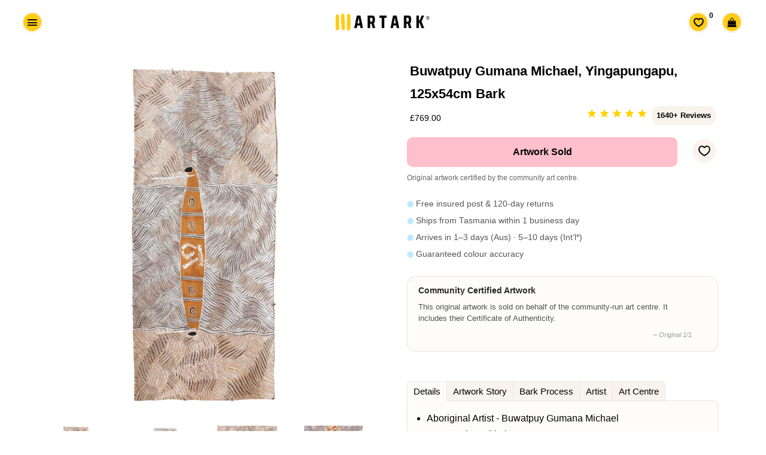

--- FILE ---
content_type: text/html; charset=utf-8
request_url: https://artark.com.au/en-uk/products/buwatpuy-gumana-michael-yingapungapu-125x54cm-bark
body_size: 39341
content:
<!doctype html>






<html class="no-js" lang="en-gb">
<head>
  <link rel="canonical" href="https://artark.com.au/en-uk/products/buwatpuy-gumana-michael-yingapungapu-125x54cm-bark" />



    <!-- Keep preloading the homepage banner -->
    <link rel="preload" href="https://cdn.shopify.com/s/files/1/0949/4240/files/Helen_Hand_Banner_2400x1200px_1.0.jpg?v=1730346041" as="image" fetchpriority="high">
<link rel="preload" as="image" href="https://artark.com.au/cdn/shop/collections/d7668587fe04fb52c412b1975bd08c62_1600x800.jpg?v=1736471185" fetchpriority="high"><script type="application/ld+json">
{
  "@context": "https://schema.org",
  "@graph": [
    {
      "@type": ["ArtGallery","LocalBusiness","Organization"],
      "@id": "https://artark.com.au/#org",
      "name": "ART ARK® | Ethical Aboriginal Art",
      "alternateName": "ART ARK®",
      "url": "https://artark.com.au",
      "logo": "https://cdn.shopify.com/s/files/1/0949/4240/files/ART_ARK_LOGO_no_padding_-_transparent.png?v=1714392965",
      "image": "https://cdn.shopify.com/s/files/1/0949/4240/files/ART_ARK_LOGO_no_padding_-_transparent.png?v=1714392965",
      "description": "ART ARK® partners with community-run Aboriginal art centres to make buying authentic Aboriginal art easy and ethical. Open by appointment.",
      "telephone": "+61 447 632 126",
      "address": {
        "@type": "PostalAddress",
        "streetAddress": "Level 1/160-162 Cimitiere St",
        "addressLocality": "Launceston",
        "addressRegion": "TAS",
        "postalCode": "7250",
        "addressCountry": "AU"
      },
      "geo": {
        "@type": "GeoCoordinates",
        "latitude": -41.43362843347274,
        "longitude": 147.13891367495106
      },
      "priceRange": "$$",
      "sameAs": [
        "https://www.facebook.com/artarkFTA",
        "https://www.instagram.com/art.ark/",
        "https://www.pinterest.com.au/artarkFTA/",
        "https://www.tiktok.com/@.art.ark"
      ]
    },
    {
      "@type": "WebSite",
      "@id": "https://artark.com.au/#website",
      "name": "ART ARK® | Ethical Aboriginal Art",
      "url": "https://artark.com.au",
      "inLanguage": ["en","fr","de"],
      "publisher": { "@id": "https://artark.com.au/#org" },
      "potentialAction": {
        "@type": "SearchAction",
        "target": "https://artark.com.au/search?q={search_term_string}",
        "query-input": "required name=search_term_string"
      }
    }
  ]
}
</script>

  


 

  
  



  <style>
    .btn--full-width {
      width: 100%;
      box-sizing: border-box; /* Ensures padding and border are included in the element's total width and height */
    }
  </style>
<link rel="preload" href="https://cdnjs.cloudflare.com/ajax/libs/font-awesome/4.7.0/css/font-awesome.min.css" as="style" onload="this.onload=null;this.rel='stylesheet'">
<noscript><link rel="stylesheet" href="https://cdnjs.cloudflare.com/ajax/libs/font-awesome/4.7.0/css/font-awesome.min.css"></noscript>




  <script src="//ajax.googleapis.com/ajax/libs/jquery/1.11.0/jquery.min.js" type="text/javascript"></script>

 

  <meta name="p:domain_verify" content="29114a9c0d9d689baedc83bd84a92ac6"/>


  <!-- Basic page needs ================================================== -->
  <meta charset="utf-8">
<link rel="icon" href="//artark.com.au/cdn/shop/files/ART_ARK_Favicon3_512px.png?v=16128302981391144521" type="image/png" sizes="48x48">
<link rel="apple-touch-icon" href="//artark.com.au/cdn/shop/files/ART_ARK_Favicon3_512px.png?v=16128302981391144521"> 

  <!-- Global site tag (gtag.js) - Google Analytics -->
<script async src="https://www.googletagmanager.com/gtag/js?id=G-T22Q8X4GDM"></script>
<script>
  window.dataLayer = window.dataLayer || [];
  function gtag(){dataLayer.push(arguments);}
  gtag('js', new Date());

  gtag('config', 'G-T22Q8X4GDM');
</script>

  <!-- Title and description ================================================== -->
  <title>
    Buwatpuy Gumana - Aboriginal Bark Painting | 125x54cm - ART ARK®
  </title>  

  
  <meta name="description" content="Buy Aboriginal Art ethically with ART ARK® and enjoy this wonderful 125x54cm bark painting by Buwatpuy Gumana Michael. The miny’tji (sacred clan design) painted on this piece identifies the Dhalwaŋu saltwater estate of Garraparra on Blue Mud Bay." />
  

  <!-- Helpers ================================================== -->
  <meta property="og:type" content="product">
  <meta property="og:title" content="Buwatpuy Gumana Michael, Yingapungapu, 125x54cm Bark">
  <meta property="og:url" content="https://artark.com.au/en-uk/products/buwatpuy-gumana-michael-yingapungapu-125x54cm-bark"><meta property="og:image" content="https://artark.com.au/cdn/shop/products/aboriginal-art-buwatpuy-gumana-michael-yingapungapu-125x54cm-bark-1-sw_1024x1024.jpg?v=1648660391"><meta property="og:image" content="https://artark.com.au/cdn/shop/products/aboriginal-art-buwatpuy-gumana-michael-yingapungapu-125x54cm-bark-1-sw_1024x1024.jpg?v=1648660391"><meta property="og:image" content="https://artark.com.au/cdn/shop/products/aboriginal-art-buwatpuy-gumana-michael-yingapungapu-125x54cm-bark-2-sw_1024x1024.jpg?v=1648660407"><meta property="og:image" content="https://artark.com.au/cdn/shop/products/aboriginal-art-buwatpuy-gumana-michael-yingapungapu-125x54cm-bark-3-sw_1024x1024.jpg?v=1648660418"><meta property="product:brand" content="BUKU">
  <meta property="product:availability" content="out of stock">
  <meta property="product:condition" content="new">
  <meta property="product:price:amount" content="769.0">
  <meta property="product:price:currency" content="AUD">
  <meta property="product:retailer_item_id" content="618-18"><meta property="og:description" content="Buy Aboriginal Art ethically with ART ARK® and enjoy this wonderful 125x54cm bark painting by Buwatpuy Gumana Michael. The miny’tji (sacred clan design) painted on this piece identifies the Dhalwaŋu saltwater estate of Garraparra on Blue Mud Bay."><meta property="og:site_name" content="ART ARK® "><meta name="twitter:card" content="summary_large_image"><meta name="twitter:title" content="Buwatpuy Gumana Michael, Yingapungapu, 125x54cm Bark">
  <meta name="twitter:description" content="Aboriginal Artist - Buwatpuy Gumana Michael Community - Yirkala Homeland - Yilpara Aboriginal Art Centre - Buku-Larrŋgay Mulka Centre Catalogue number - 618-18 Materials - Earth pigments on Stringybark Size(cm) - H125 W54 D0.6  (irregular) Postage variants - Artwork posted flat and ready to hang with a metal mount on the reverse Orientation - As displayed Artwork Story The miny’tji (sacred clan design) painted on this piece identifies the Dhalwaŋu saltwater estate of Garraparra on Blue Mud Bay. Here is the sacred site for the Dhalwaŋu Yiŋapuŋapu, a mortuary based sand sculpture used for the initial rites of the dead. The deceased placed within the Yiŋapuŋapu’s elliptical confines has its own contamination kept at bay.The Yiŋapuŋapu is the low relief sand sculpture used traditionally to keep the contamination of initial mortuary at bay. It is used in ritual by the Maŋgalili, Maḏarrpa and the"><meta name="twitter:image" content="https://artark.com.au/cdn/shop/products/aboriginal-art-buwatpuy-gumana-michael-yingapungapu-125x54cm-bark-1-sw_1024x1024.jpg?v=1648660391">

  <meta name="viewport" content="width=device-width,initial-scale=1">
<meta name="theme-color" content="#000000">


  <link rel="preload" href="//artark.com.au/cdn/shop/t/242/assets/theme.scss.css?v=83858996562258241081768531257" as="style" >
  <link rel="preload" href="//artark.com.au/cdn/shop/t/242/assets/timber.scss.css?v=83885724109772005831760673720" as="style" >
  <link rel="preload" href="//artark.com.au/cdn/shop/t/242/assets/upbrighter.css?v=183484250602756656001767761341" as="style">

  <!-- CSS ================================================== -->
  <link href="//artark.com.au/cdn/shop/t/242/assets/timber.scss.css?v=83885724109772005831760673720" rel="stylesheet" type="text/css" media="all" />
  <link href="//artark.com.au/cdn/shop/t/242/assets/theme.scss.css?v=83858996562258241081768531257" rel="stylesheet" type="text/css" media="all" />
  




  <!-- Header hook for plugins ================================================== -->
  <script>window.performance && window.performance.mark && window.performance.mark('shopify.content_for_header.start');</script><meta name="google-site-verification" content="JO7qSNhg_GhiprtXHp8Vvf9pHsB3Sh1ceQhOrUlDoXY">
<meta id="shopify-digital-wallet" name="shopify-digital-wallet" content="/9494240/digital_wallets/dialog">
<meta name="shopify-checkout-api-token" content="2c230b591ebbf6a4d4fb6be1efb0757b">
<meta id="in-context-paypal-metadata" data-shop-id="9494240" data-venmo-supported="false" data-environment="production" data-locale="en_US" data-paypal-v4="true" data-currency="GBP">
<link rel="alternate" hreflang="x-default" href="https://artark.com.au/products/buwatpuy-gumana-michael-yingapungapu-125x54cm-bark">
<link rel="alternate" hreflang="en" href="https://artark.com.au/products/buwatpuy-gumana-michael-yingapungapu-125x54cm-bark">
<link rel="alternate" hreflang="fr" href="https://artark.com.au/fr/products/buwatpuy-gumana-michael-yingapungapu-125x54cm-bark">
<link rel="alternate" hreflang="de" href="https://artark.com.au/de/products/buwatpuy-gumana-michael-yingapungapu-125x54cm-bark">
<link rel="alternate" hreflang="en-US" href="https://artark.com.au/en-us/products/buwatpuy-gumana-michael-yingapungapu-125x54cm-bark">
<link rel="alternate" hreflang="en-GB" href="https://artark.com.au/en-uk/products/buwatpuy-gumana-michael-yingapungapu-125x54cm-bark">
<link rel="alternate" type="application/json+oembed" href="https://artark.com.au/en-uk/products/buwatpuy-gumana-michael-yingapungapu-125x54cm-bark.oembed">
<script async="async" src="/checkouts/internal/preloads.js?locale=en-GB"></script>
<link rel="preconnect" href="https://shop.app" crossorigin="anonymous">
<script async="async" src="https://shop.app/checkouts/internal/preloads.js?locale=en-GB&shop_id=9494240" crossorigin="anonymous"></script>
<script id="apple-pay-shop-capabilities" type="application/json">{"shopId":9494240,"countryCode":"AU","currencyCode":"GBP","merchantCapabilities":["supports3DS"],"merchantId":"gid:\/\/shopify\/Shop\/9494240","merchantName":"ART ARK® ","requiredBillingContactFields":["postalAddress","email","phone"],"requiredShippingContactFields":["postalAddress","email","phone"],"shippingType":"shipping","supportedNetworks":["visa","masterCard","amex","jcb"],"total":{"type":"pending","label":"ART ARK® ","amount":"1.00"},"shopifyPaymentsEnabled":true,"supportsSubscriptions":true}</script>
<script id="shopify-features" type="application/json">{"accessToken":"2c230b591ebbf6a4d4fb6be1efb0757b","betas":["rich-media-storefront-analytics"],"domain":"artark.com.au","predictiveSearch":true,"shopId":9494240,"locale":"en"}</script>
<script>var Shopify = Shopify || {};
Shopify.shop = "artark.myshopify.com";
Shopify.locale = "en";
Shopify.currency = {"active":"GBP","rate":"0.51252042"};
Shopify.country = "GB";
Shopify.theme = {"name":"07.01.2026","id":154397638880,"schema_name":null,"schema_version":null,"theme_store_id":null,"role":"main"};
Shopify.theme.handle = "null";
Shopify.theme.style = {"id":null,"handle":null};
Shopify.cdnHost = "artark.com.au/cdn";
Shopify.routes = Shopify.routes || {};
Shopify.routes.root = "/en-uk/";</script>
<script type="module">!function(o){(o.Shopify=o.Shopify||{}).modules=!0}(window);</script>
<script>!function(o){function n(){var o=[];function n(){o.push(Array.prototype.slice.apply(arguments))}return n.q=o,n}var t=o.Shopify=o.Shopify||{};t.loadFeatures=n(),t.autoloadFeatures=n()}(window);</script>
<script>
  window.ShopifyPay = window.ShopifyPay || {};
  window.ShopifyPay.apiHost = "shop.app\/pay";
  window.ShopifyPay.redirectState = null;
</script>
<script id="shop-js-analytics" type="application/json">{"pageType":"product"}</script>
<script defer="defer" async type="module" src="//artark.com.au/cdn/shopifycloud/shop-js/modules/v2/client.init-shop-cart-sync_BdyHc3Nr.en.esm.js"></script>
<script defer="defer" async type="module" src="//artark.com.au/cdn/shopifycloud/shop-js/modules/v2/chunk.common_Daul8nwZ.esm.js"></script>
<script type="module">
  await import("//artark.com.au/cdn/shopifycloud/shop-js/modules/v2/client.init-shop-cart-sync_BdyHc3Nr.en.esm.js");
await import("//artark.com.au/cdn/shopifycloud/shop-js/modules/v2/chunk.common_Daul8nwZ.esm.js");

  window.Shopify.SignInWithShop?.initShopCartSync?.({"fedCMEnabled":true,"windoidEnabled":true});

</script>
<script>
  window.Shopify = window.Shopify || {};
  if (!window.Shopify.featureAssets) window.Shopify.featureAssets = {};
  window.Shopify.featureAssets['shop-js'] = {"shop-cart-sync":["modules/v2/client.shop-cart-sync_QYOiDySF.en.esm.js","modules/v2/chunk.common_Daul8nwZ.esm.js"],"init-fed-cm":["modules/v2/client.init-fed-cm_DchLp9rc.en.esm.js","modules/v2/chunk.common_Daul8nwZ.esm.js"],"shop-button":["modules/v2/client.shop-button_OV7bAJc5.en.esm.js","modules/v2/chunk.common_Daul8nwZ.esm.js"],"init-windoid":["modules/v2/client.init-windoid_DwxFKQ8e.en.esm.js","modules/v2/chunk.common_Daul8nwZ.esm.js"],"shop-cash-offers":["modules/v2/client.shop-cash-offers_DWtL6Bq3.en.esm.js","modules/v2/chunk.common_Daul8nwZ.esm.js","modules/v2/chunk.modal_CQq8HTM6.esm.js"],"shop-toast-manager":["modules/v2/client.shop-toast-manager_CX9r1SjA.en.esm.js","modules/v2/chunk.common_Daul8nwZ.esm.js"],"init-shop-email-lookup-coordinator":["modules/v2/client.init-shop-email-lookup-coordinator_UhKnw74l.en.esm.js","modules/v2/chunk.common_Daul8nwZ.esm.js"],"pay-button":["modules/v2/client.pay-button_DzxNnLDY.en.esm.js","modules/v2/chunk.common_Daul8nwZ.esm.js"],"avatar":["modules/v2/client.avatar_BTnouDA3.en.esm.js"],"init-shop-cart-sync":["modules/v2/client.init-shop-cart-sync_BdyHc3Nr.en.esm.js","modules/v2/chunk.common_Daul8nwZ.esm.js"],"shop-login-button":["modules/v2/client.shop-login-button_D8B466_1.en.esm.js","modules/v2/chunk.common_Daul8nwZ.esm.js","modules/v2/chunk.modal_CQq8HTM6.esm.js"],"init-customer-accounts-sign-up":["modules/v2/client.init-customer-accounts-sign-up_C8fpPm4i.en.esm.js","modules/v2/client.shop-login-button_D8B466_1.en.esm.js","modules/v2/chunk.common_Daul8nwZ.esm.js","modules/v2/chunk.modal_CQq8HTM6.esm.js"],"init-shop-for-new-customer-accounts":["modules/v2/client.init-shop-for-new-customer-accounts_CVTO0Ztu.en.esm.js","modules/v2/client.shop-login-button_D8B466_1.en.esm.js","modules/v2/chunk.common_Daul8nwZ.esm.js","modules/v2/chunk.modal_CQq8HTM6.esm.js"],"init-customer-accounts":["modules/v2/client.init-customer-accounts_dRgKMfrE.en.esm.js","modules/v2/client.shop-login-button_D8B466_1.en.esm.js","modules/v2/chunk.common_Daul8nwZ.esm.js","modules/v2/chunk.modal_CQq8HTM6.esm.js"],"shop-follow-button":["modules/v2/client.shop-follow-button_CkZpjEct.en.esm.js","modules/v2/chunk.common_Daul8nwZ.esm.js","modules/v2/chunk.modal_CQq8HTM6.esm.js"],"lead-capture":["modules/v2/client.lead-capture_BntHBhfp.en.esm.js","modules/v2/chunk.common_Daul8nwZ.esm.js","modules/v2/chunk.modal_CQq8HTM6.esm.js"],"checkout-modal":["modules/v2/client.checkout-modal_CfxcYbTm.en.esm.js","modules/v2/chunk.common_Daul8nwZ.esm.js","modules/v2/chunk.modal_CQq8HTM6.esm.js"],"shop-login":["modules/v2/client.shop-login_Da4GZ2H6.en.esm.js","modules/v2/chunk.common_Daul8nwZ.esm.js","modules/v2/chunk.modal_CQq8HTM6.esm.js"],"payment-terms":["modules/v2/client.payment-terms_MV4M3zvL.en.esm.js","modules/v2/chunk.common_Daul8nwZ.esm.js","modules/v2/chunk.modal_CQq8HTM6.esm.js"]};
</script>
<script>(function() {
  var isLoaded = false;
  function asyncLoad() {
    if (isLoaded) return;
    isLoaded = true;
    var urls = ["https:\/\/cdn-stamped-io.azureedge.net\/files\/widget.min.js?shop=artark.myshopify.com","https:\/\/cdn1.stamped.io\/files\/widget.min.js?shop=artark.myshopify.com","https:\/\/cloudsearch-1f874.kxcdn.com\/shopify.js?srp=\/a\/search\u0026shop=artark.myshopify.com","https:\/\/cdn.nfcube.com\/instafeed-40d3433811dad837b4a45dc2105b2d6e.js?shop=artark.myshopify.com","https:\/\/cdn.hextom.com\/js\/quickannouncementbar.js?shop=artark.myshopify.com"];
    for (var i = 0; i < urls.length; i++) {
      var s = document.createElement('script');
      s.type = 'text/javascript';
      s.async = true;
      s.src = urls[i];
      var x = document.getElementsByTagName('script')[0];
      x.parentNode.insertBefore(s, x);
    }
  };
  if(window.attachEvent) {
    window.attachEvent('onload', asyncLoad);
  } else {
    window.addEventListener('load', asyncLoad, false);
  }
})();</script>
<script id="__st">var __st={"a":9494240,"offset":39600,"reqid":"9e688ed1-4651-421b-950e-53371ffd1c71-1768989549","pageurl":"artark.com.au\/en-uk\/products\/buwatpuy-gumana-michael-yingapungapu-125x54cm-bark","u":"93f1b4486f35","p":"product","rtyp":"product","rid":4714496426065};</script>
<script>window.ShopifyPaypalV4VisibilityTracking = true;</script>
<script id="captcha-bootstrap">!function(){'use strict';const t='contact',e='account',n='new_comment',o=[[t,t],['blogs',n],['comments',n],[t,'customer']],c=[[e,'customer_login'],[e,'guest_login'],[e,'recover_customer_password'],[e,'create_customer']],r=t=>t.map((([t,e])=>`form[action*='/${t}']:not([data-nocaptcha='true']) input[name='form_type'][value='${e}']`)).join(','),a=t=>()=>t?[...document.querySelectorAll(t)].map((t=>t.form)):[];function s(){const t=[...o],e=r(t);return a(e)}const i='password',u='form_key',d=['recaptcha-v3-token','g-recaptcha-response','h-captcha-response',i],f=()=>{try{return window.sessionStorage}catch{return}},m='__shopify_v',_=t=>t.elements[u];function p(t,e,n=!1){try{const o=window.sessionStorage,c=JSON.parse(o.getItem(e)),{data:r}=function(t){const{data:e,action:n}=t;return t[m]||n?{data:e,action:n}:{data:t,action:n}}(c);for(const[e,n]of Object.entries(r))t.elements[e]&&(t.elements[e].value=n);n&&o.removeItem(e)}catch(o){console.error('form repopulation failed',{error:o})}}const l='form_type',E='cptcha';function T(t){t.dataset[E]=!0}const w=window,h=w.document,L='Shopify',v='ce_forms',y='captcha';let A=!1;((t,e)=>{const n=(g='f06e6c50-85a8-45c8-87d0-21a2b65856fe',I='https://cdn.shopify.com/shopifycloud/storefront-forms-hcaptcha/ce_storefront_forms_captcha_hcaptcha.v1.5.2.iife.js',D={infoText:'Protected by hCaptcha',privacyText:'Privacy',termsText:'Terms'},(t,e,n)=>{const o=w[L][v],c=o.bindForm;if(c)return c(t,g,e,D).then(n);var r;o.q.push([[t,g,e,D],n]),r=I,A||(h.body.append(Object.assign(h.createElement('script'),{id:'captcha-provider',async:!0,src:r})),A=!0)});var g,I,D;w[L]=w[L]||{},w[L][v]=w[L][v]||{},w[L][v].q=[],w[L][y]=w[L][y]||{},w[L][y].protect=function(t,e){n(t,void 0,e),T(t)},Object.freeze(w[L][y]),function(t,e,n,w,h,L){const[v,y,A,g]=function(t,e,n){const i=e?o:[],u=t?c:[],d=[...i,...u],f=r(d),m=r(i),_=r(d.filter((([t,e])=>n.includes(e))));return[a(f),a(m),a(_),s()]}(w,h,L),I=t=>{const e=t.target;return e instanceof HTMLFormElement?e:e&&e.form},D=t=>v().includes(t);t.addEventListener('submit',(t=>{const e=I(t);if(!e)return;const n=D(e)&&!e.dataset.hcaptchaBound&&!e.dataset.recaptchaBound,o=_(e),c=g().includes(e)&&(!o||!o.value);(n||c)&&t.preventDefault(),c&&!n&&(function(t){try{if(!f())return;!function(t){const e=f();if(!e)return;const n=_(t);if(!n)return;const o=n.value;o&&e.removeItem(o)}(t);const e=Array.from(Array(32),(()=>Math.random().toString(36)[2])).join('');!function(t,e){_(t)||t.append(Object.assign(document.createElement('input'),{type:'hidden',name:u})),t.elements[u].value=e}(t,e),function(t,e){const n=f();if(!n)return;const o=[...t.querySelectorAll(`input[type='${i}']`)].map((({name:t})=>t)),c=[...d,...o],r={};for(const[a,s]of new FormData(t).entries())c.includes(a)||(r[a]=s);n.setItem(e,JSON.stringify({[m]:1,action:t.action,data:r}))}(t,e)}catch(e){console.error('failed to persist form',e)}}(e),e.submit())}));const S=(t,e)=>{t&&!t.dataset[E]&&(n(t,e.some((e=>e===t))),T(t))};for(const o of['focusin','change'])t.addEventListener(o,(t=>{const e=I(t);D(e)&&S(e,y())}));const B=e.get('form_key'),M=e.get(l),P=B&&M;t.addEventListener('DOMContentLoaded',(()=>{const t=y();if(P)for(const e of t)e.elements[l].value===M&&p(e,B);[...new Set([...A(),...v().filter((t=>'true'===t.dataset.shopifyCaptcha))])].forEach((e=>S(e,t)))}))}(h,new URLSearchParams(w.location.search),n,t,e,['guest_login'])})(!0,!0)}();</script>
<script integrity="sha256-4kQ18oKyAcykRKYeNunJcIwy7WH5gtpwJnB7kiuLZ1E=" data-source-attribution="shopify.loadfeatures" defer="defer" src="//artark.com.au/cdn/shopifycloud/storefront/assets/storefront/load_feature-a0a9edcb.js" crossorigin="anonymous"></script>
<script crossorigin="anonymous" defer="defer" src="//artark.com.au/cdn/shopifycloud/storefront/assets/shopify_pay/storefront-65b4c6d7.js?v=20250812"></script>
<script data-source-attribution="shopify.dynamic_checkout.dynamic.init">var Shopify=Shopify||{};Shopify.PaymentButton=Shopify.PaymentButton||{isStorefrontPortableWallets:!0,init:function(){window.Shopify.PaymentButton.init=function(){};var t=document.createElement("script");t.src="https://artark.com.au/cdn/shopifycloud/portable-wallets/latest/portable-wallets.en.js",t.type="module",document.head.appendChild(t)}};
</script>
<script data-source-attribution="shopify.dynamic_checkout.buyer_consent">
  function portableWalletsHideBuyerConsent(e){var t=document.getElementById("shopify-buyer-consent"),n=document.getElementById("shopify-subscription-policy-button");t&&n&&(t.classList.add("hidden"),t.setAttribute("aria-hidden","true"),n.removeEventListener("click",e))}function portableWalletsShowBuyerConsent(e){var t=document.getElementById("shopify-buyer-consent"),n=document.getElementById("shopify-subscription-policy-button");t&&n&&(t.classList.remove("hidden"),t.removeAttribute("aria-hidden"),n.addEventListener("click",e))}window.Shopify?.PaymentButton&&(window.Shopify.PaymentButton.hideBuyerConsent=portableWalletsHideBuyerConsent,window.Shopify.PaymentButton.showBuyerConsent=portableWalletsShowBuyerConsent);
</script>
<script data-source-attribution="shopify.dynamic_checkout.cart.bootstrap">document.addEventListener("DOMContentLoaded",(function(){function t(){return document.querySelector("shopify-accelerated-checkout-cart, shopify-accelerated-checkout")}if(t())Shopify.PaymentButton.init();else{new MutationObserver((function(e,n){t()&&(Shopify.PaymentButton.init(),n.disconnect())})).observe(document.body,{childList:!0,subtree:!0})}}));
</script>
<link id="shopify-accelerated-checkout-styles" rel="stylesheet" media="screen" href="https://artark.com.au/cdn/shopifycloud/portable-wallets/latest/accelerated-checkout-backwards-compat.css" crossorigin="anonymous">
<style id="shopify-accelerated-checkout-cart">
        #shopify-buyer-consent {
  margin-top: 1em;
  display: inline-block;
  width: 100%;
}

#shopify-buyer-consent.hidden {
  display: none;
}

#shopify-subscription-policy-button {
  background: none;
  border: none;
  padding: 0;
  text-decoration: underline;
  font-size: inherit;
  cursor: pointer;
}

#shopify-subscription-policy-button::before {
  box-shadow: none;
}

      </style>

<script>window.performance && window.performance.mark && window.performance.mark('shopify.content_for_header.end');</script>
  <!-- /snippets/oldIE-js.liquid -->


<!--[if lt IE 9]>
<script src="//cdnjs.cloudflare.com/ajax/libs/html5shiv/3.7.2/html5shiv.min.js" type="text/javascript"></script>
<script src="//artark.com.au/cdn/shop/t/242/assets/respond.min.js?v=52248677837542619231760672646" type="text/javascript"></script>
<link href="//artark.com.au/cdn/shop/t/242/assets/respond-proxy.html" id="respond-proxy" rel="respond-proxy" />
<link href="//artark.com.au/search?q=5a4f2e1ecd52e5712f1b8162c04c8ecf" id="respond-redirect" rel="respond-redirect" />
<script src="//artark.com.au/search?q=5a4f2e1ecd52e5712f1b8162c04c8ecf" type="text/javascript"></script>
<![endif]-->


<!--[if (lte IE 9) ]><script src="//artark.com.au/cdn/shop/t/242/assets/match-media.min.js?v=159635276924582161481760672646" type="text/javascript"></script><![endif]-->


  
  <script src="//artark.com.au/cdn/shop/t/242/assets/modernizr.min.js?v=21391054748206432451760672646" type="text/javascript"></script>

  
  


  <link rel="stylesheet" href="//artark.com.au/cdn/shop/t/242/assets/flexslider.css?v=23088192865648348611760673720" type="text/css" media="screen" />
  <script defer src="//artark.com.au/cdn/shop/t/242/assets/jquery.flexslider.js?v=61814945091536186981760672646"></script>
  <script defer src="//artark.com.au/cdn/shop/t/242/assets/upbrighter.js?v=173640703376035021861760672646"></script>
  <link href="//artark.com.au/cdn/shop/t/242/assets/upbrighter.css?v=183484250602756656001767761341" rel="stylesheet" type="text/css" media="all" />

  

  
  






 

<!-- BEGIN app block: shopify://apps/uppromote-affiliate/blocks/core-script/64c32457-930d-4cb9-9641-e24c0d9cf1f4 --><!-- BEGIN app snippet: core-metafields-setting --><!--suppress ES6ConvertVarToLetConst -->
<script type="application/json" id="core-uppromote-settings">{"app_env":{"env":"production"},"message_bar_setting":{"referral_enable":0,"referral_content":"You're shopping with {affiliate_name}!","referral_font":"Poppins","referral_font_size":14,"referral_text_color":"#ffffff","referral_background_color":"#338FB1","not_referral_enable":0,"not_referral_content":"Enjoy your time.","not_referral_font":"Poppins","not_referral_font_size":14,"not_referral_text_color":"#ffffff","not_referral_background_color":"#338FB1"}}</script>
<script type="application/json" id="core-uppromote-cart">{"note":null,"attributes":{},"original_total_price":0,"total_price":0,"total_discount":0,"total_weight":0.0,"item_count":0,"items":[],"requires_shipping":false,"currency":"GBP","items_subtotal_price":0,"cart_level_discount_applications":[],"checkout_charge_amount":0}</script>
<script id="core-uppromote-quick-store-tracking-vars">
    function getDocumentContext(){const{href:a,hash:b,host:c,hostname:d,origin:e,pathname:f,port:g,protocol:h,search:i}=window.location,j=document.referrer,k=document.characterSet,l=document.title;return{location:{href:a,hash:b,host:c,hostname:d,origin:e,pathname:f,port:g,protocol:h,search:i},referrer:j||document.location.href,characterSet:k,title:l}}function getNavigatorContext(){const{language:a,cookieEnabled:b,languages:c,userAgent:d}=navigator;return{language:a,cookieEnabled:b,languages:c,userAgent:d}}function getWindowContext(){const{innerHeight:a,innerWidth:b,outerHeight:c,outerWidth:d,origin:e,screen:{height:j,width:k},screenX:f,screenY:g,scrollX:h,scrollY:i}=window;return{innerHeight:a,innerWidth:b,outerHeight:c,outerWidth:d,origin:e,screen:{screenHeight:j,screenWidth:k},screenX:f,screenY:g,scrollX:h,scrollY:i,location:getDocumentContext().location}}function getContext(){return{document:getDocumentContext(),navigator:getNavigatorContext(),window:getWindowContext()}}
    if (window.location.href.includes('?sca_ref=')) {
        localStorage.setItem('__up_lastViewedPageContext', JSON.stringify({
            context: getContext(),
            timestamp: new Date().toISOString(),
        }))
    }
</script>

<script id="core-uppromote-setting-booster">
    var UpPromoteCoreSettings = JSON.parse(document.getElementById('core-uppromote-settings').textContent)
    UpPromoteCoreSettings.currentCart = JSON.parse(document.getElementById('core-uppromote-cart')?.textContent || '{}')
    const idToClean = ['core-uppromote-settings', 'core-uppromote-cart', 'core-uppromote-setting-booster', 'core-uppromote-quick-store-tracking-vars']
    idToClean.forEach(id => {
        document.getElementById(id)?.remove()
    })
</script>
<!-- END app snippet -->


<!-- END app block --><script src="https://cdn.shopify.com/extensions/019bdee1-a01e-7784-8dda-67e27c4ae6f0/app-106/assets/core.min.js" type="text/javascript" defer="defer"></script>
<script src="https://cdn.shopify.com/extensions/019bc2d0-0f91-74d4-a43b-076b6407206d/quick-announcement-bar-prod-97/assets/quickannouncementbar.js" type="text/javascript" defer="defer"></script>
<script src="https://cdn.shopify.com/extensions/019b8d54-2388-79d8-becc-d32a3afe2c7a/omnisend-50/assets/omnisend-in-shop.js" type="text/javascript" defer="defer"></script>
<link href="https://monorail-edge.shopifysvc.com" rel="dns-prefetch">
<script>(function(){if ("sendBeacon" in navigator && "performance" in window) {try {var session_token_from_headers = performance.getEntriesByType('navigation')[0].serverTiming.find(x => x.name == '_s').description;} catch {var session_token_from_headers = undefined;}var session_cookie_matches = document.cookie.match(/_shopify_s=([^;]*)/);var session_token_from_cookie = session_cookie_matches && session_cookie_matches.length === 2 ? session_cookie_matches[1] : "";var session_token = session_token_from_headers || session_token_from_cookie || "";function handle_abandonment_event(e) {var entries = performance.getEntries().filter(function(entry) {return /monorail-edge.shopifysvc.com/.test(entry.name);});if (!window.abandonment_tracked && entries.length === 0) {window.abandonment_tracked = true;var currentMs = Date.now();var navigation_start = performance.timing.navigationStart;var payload = {shop_id: 9494240,url: window.location.href,navigation_start,duration: currentMs - navigation_start,session_token,page_type: "product"};window.navigator.sendBeacon("https://monorail-edge.shopifysvc.com/v1/produce", JSON.stringify({schema_id: "online_store_buyer_site_abandonment/1.1",payload: payload,metadata: {event_created_at_ms: currentMs,event_sent_at_ms: currentMs}}));}}window.addEventListener('pagehide', handle_abandonment_event);}}());</script>
<script id="web-pixels-manager-setup">(function e(e,d,r,n,o){if(void 0===o&&(o={}),!Boolean(null===(a=null===(i=window.Shopify)||void 0===i?void 0:i.analytics)||void 0===a?void 0:a.replayQueue)){var i,a;window.Shopify=window.Shopify||{};var t=window.Shopify;t.analytics=t.analytics||{};var s=t.analytics;s.replayQueue=[],s.publish=function(e,d,r){return s.replayQueue.push([e,d,r]),!0};try{self.performance.mark("wpm:start")}catch(e){}var l=function(){var e={modern:/Edge?\/(1{2}[4-9]|1[2-9]\d|[2-9]\d{2}|\d{4,})\.\d+(\.\d+|)|Firefox\/(1{2}[4-9]|1[2-9]\d|[2-9]\d{2}|\d{4,})\.\d+(\.\d+|)|Chrom(ium|e)\/(9{2}|\d{3,})\.\d+(\.\d+|)|(Maci|X1{2}).+ Version\/(15\.\d+|(1[6-9]|[2-9]\d|\d{3,})\.\d+)([,.]\d+|)( \(\w+\)|)( Mobile\/\w+|) Safari\/|Chrome.+OPR\/(9{2}|\d{3,})\.\d+\.\d+|(CPU[ +]OS|iPhone[ +]OS|CPU[ +]iPhone|CPU IPhone OS|CPU iPad OS)[ +]+(15[._]\d+|(1[6-9]|[2-9]\d|\d{3,})[._]\d+)([._]\d+|)|Android:?[ /-](13[3-9]|1[4-9]\d|[2-9]\d{2}|\d{4,})(\.\d+|)(\.\d+|)|Android.+Firefox\/(13[5-9]|1[4-9]\d|[2-9]\d{2}|\d{4,})\.\d+(\.\d+|)|Android.+Chrom(ium|e)\/(13[3-9]|1[4-9]\d|[2-9]\d{2}|\d{4,})\.\d+(\.\d+|)|SamsungBrowser\/([2-9]\d|\d{3,})\.\d+/,legacy:/Edge?\/(1[6-9]|[2-9]\d|\d{3,})\.\d+(\.\d+|)|Firefox\/(5[4-9]|[6-9]\d|\d{3,})\.\d+(\.\d+|)|Chrom(ium|e)\/(5[1-9]|[6-9]\d|\d{3,})\.\d+(\.\d+|)([\d.]+$|.*Safari\/(?![\d.]+ Edge\/[\d.]+$))|(Maci|X1{2}).+ Version\/(10\.\d+|(1[1-9]|[2-9]\d|\d{3,})\.\d+)([,.]\d+|)( \(\w+\)|)( Mobile\/\w+|) Safari\/|Chrome.+OPR\/(3[89]|[4-9]\d|\d{3,})\.\d+\.\d+|(CPU[ +]OS|iPhone[ +]OS|CPU[ +]iPhone|CPU IPhone OS|CPU iPad OS)[ +]+(10[._]\d+|(1[1-9]|[2-9]\d|\d{3,})[._]\d+)([._]\d+|)|Android:?[ /-](13[3-9]|1[4-9]\d|[2-9]\d{2}|\d{4,})(\.\d+|)(\.\d+|)|Mobile Safari.+OPR\/([89]\d|\d{3,})\.\d+\.\d+|Android.+Firefox\/(13[5-9]|1[4-9]\d|[2-9]\d{2}|\d{4,})\.\d+(\.\d+|)|Android.+Chrom(ium|e)\/(13[3-9]|1[4-9]\d|[2-9]\d{2}|\d{4,})\.\d+(\.\d+|)|Android.+(UC? ?Browser|UCWEB|U3)[ /]?(15\.([5-9]|\d{2,})|(1[6-9]|[2-9]\d|\d{3,})\.\d+)\.\d+|SamsungBrowser\/(5\.\d+|([6-9]|\d{2,})\.\d+)|Android.+MQ{2}Browser\/(14(\.(9|\d{2,})|)|(1[5-9]|[2-9]\d|\d{3,})(\.\d+|))(\.\d+|)|K[Aa][Ii]OS\/(3\.\d+|([4-9]|\d{2,})\.\d+)(\.\d+|)/},d=e.modern,r=e.legacy,n=navigator.userAgent;return n.match(d)?"modern":n.match(r)?"legacy":"unknown"}(),u="modern"===l?"modern":"legacy",c=(null!=n?n:{modern:"",legacy:""})[u],f=function(e){return[e.baseUrl,"/wpm","/b",e.hashVersion,"modern"===e.buildTarget?"m":"l",".js"].join("")}({baseUrl:d,hashVersion:r,buildTarget:u}),m=function(e){var d=e.version,r=e.bundleTarget,n=e.surface,o=e.pageUrl,i=e.monorailEndpoint;return{emit:function(e){var a=e.status,t=e.errorMsg,s=(new Date).getTime(),l=JSON.stringify({metadata:{event_sent_at_ms:s},events:[{schema_id:"web_pixels_manager_load/3.1",payload:{version:d,bundle_target:r,page_url:o,status:a,surface:n,error_msg:t},metadata:{event_created_at_ms:s}}]});if(!i)return console&&console.warn&&console.warn("[Web Pixels Manager] No Monorail endpoint provided, skipping logging."),!1;try{return self.navigator.sendBeacon.bind(self.navigator)(i,l)}catch(e){}var u=new XMLHttpRequest;try{return u.open("POST",i,!0),u.setRequestHeader("Content-Type","text/plain"),u.send(l),!0}catch(e){return console&&console.warn&&console.warn("[Web Pixels Manager] Got an unhandled error while logging to Monorail."),!1}}}}({version:r,bundleTarget:l,surface:e.surface,pageUrl:self.location.href,monorailEndpoint:e.monorailEndpoint});try{o.browserTarget=l,function(e){var d=e.src,r=e.async,n=void 0===r||r,o=e.onload,i=e.onerror,a=e.sri,t=e.scriptDataAttributes,s=void 0===t?{}:t,l=document.createElement("script"),u=document.querySelector("head"),c=document.querySelector("body");if(l.async=n,l.src=d,a&&(l.integrity=a,l.crossOrigin="anonymous"),s)for(var f in s)if(Object.prototype.hasOwnProperty.call(s,f))try{l.dataset[f]=s[f]}catch(e){}if(o&&l.addEventListener("load",o),i&&l.addEventListener("error",i),u)u.appendChild(l);else{if(!c)throw new Error("Did not find a head or body element to append the script");c.appendChild(l)}}({src:f,async:!0,onload:function(){if(!function(){var e,d;return Boolean(null===(d=null===(e=window.Shopify)||void 0===e?void 0:e.analytics)||void 0===d?void 0:d.initialized)}()){var d=window.webPixelsManager.init(e)||void 0;if(d){var r=window.Shopify.analytics;r.replayQueue.forEach((function(e){var r=e[0],n=e[1],o=e[2];d.publishCustomEvent(r,n,o)})),r.replayQueue=[],r.publish=d.publishCustomEvent,r.visitor=d.visitor,r.initialized=!0}}},onerror:function(){return m.emit({status:"failed",errorMsg:"".concat(f," has failed to load")})},sri:function(e){var d=/^sha384-[A-Za-z0-9+/=]+$/;return"string"==typeof e&&d.test(e)}(c)?c:"",scriptDataAttributes:o}),m.emit({status:"loading"})}catch(e){m.emit({status:"failed",errorMsg:(null==e?void 0:e.message)||"Unknown error"})}}})({shopId: 9494240,storefrontBaseUrl: "https://artark.com.au",extensionsBaseUrl: "https://extensions.shopifycdn.com/cdn/shopifycloud/web-pixels-manager",monorailEndpoint: "https://monorail-edge.shopifysvc.com/unstable/produce_batch",surface: "storefront-renderer",enabledBetaFlags: ["2dca8a86"],webPixelsConfigList: [{"id":"771719392","configuration":"{\"shopId\":\"135024\",\"env\":\"production\",\"metaData\":\"[]\"}","eventPayloadVersion":"v1","runtimeContext":"STRICT","scriptVersion":"bfd9a967c6567947e7b2121ef63afeee","type":"APP","apiClientId":2773553,"privacyPurposes":[],"dataSharingAdjustments":{"protectedCustomerApprovalScopes":["read_customer_address","read_customer_email","read_customer_name","read_customer_personal_data","read_customer_phone"]}},{"id":"451051744","configuration":"{\"config\":\"{\\\"pixel_id\\\":\\\"G-T22Q8X4GDM\\\",\\\"target_country\\\":\\\"AU\\\",\\\"gtag_events\\\":[{\\\"type\\\":\\\"begin_checkout\\\",\\\"action_label\\\":[\\\"G-T22Q8X4GDM\\\",\\\"AW-931727734\\\/rBZ9CO3c3ooBEPaSpLwD\\\"]},{\\\"type\\\":\\\"search\\\",\\\"action_label\\\":[\\\"G-T22Q8X4GDM\\\",\\\"AW-931727734\\\/BoE6COjd3ooBEPaSpLwD\\\"]},{\\\"type\\\":\\\"view_item\\\",\\\"action_label\\\":[\\\"G-T22Q8X4GDM\\\",\\\"AW-931727734\\\/a6zCCOfc3ooBEPaSpLwD\\\",\\\"MC-KBNPYKX2TE\\\"]},{\\\"type\\\":\\\"purchase\\\",\\\"action_label\\\":[\\\"G-T22Q8X4GDM\\\",\\\"AW-931727734\\\/2wPYCOTc3ooBEPaSpLwD\\\",\\\"MC-KBNPYKX2TE\\\"]},{\\\"type\\\":\\\"page_view\\\",\\\"action_label\\\":[\\\"G-T22Q8X4GDM\\\",\\\"AW-931727734\\\/vt9KCOHc3ooBEPaSpLwD\\\",\\\"MC-KBNPYKX2TE\\\"]},{\\\"type\\\":\\\"add_payment_info\\\",\\\"action_label\\\":[\\\"G-T22Q8X4GDM\\\",\\\"AW-931727734\\\/FvobCOvd3ooBEPaSpLwD\\\"]},{\\\"type\\\":\\\"add_to_cart\\\",\\\"action_label\\\":[\\\"G-T22Q8X4GDM\\\",\\\"AW-931727734\\\/VcA-COrc3ooBEPaSpLwD\\\"]}],\\\"enable_monitoring_mode\\\":false}\"}","eventPayloadVersion":"v1","runtimeContext":"OPEN","scriptVersion":"b2a88bafab3e21179ed38636efcd8a93","type":"APP","apiClientId":1780363,"privacyPurposes":[],"dataSharingAdjustments":{"protectedCustomerApprovalScopes":["read_customer_address","read_customer_email","read_customer_name","read_customer_personal_data","read_customer_phone"]}},{"id":"200081632","configuration":"{\"pixel_id\":\"1673311466317124\",\"pixel_type\":\"facebook_pixel\"}","eventPayloadVersion":"v1","runtimeContext":"OPEN","scriptVersion":"ca16bc87fe92b6042fbaa3acc2fbdaa6","type":"APP","apiClientId":2329312,"privacyPurposes":["ANALYTICS","MARKETING","SALE_OF_DATA"],"dataSharingAdjustments":{"protectedCustomerApprovalScopes":["read_customer_address","read_customer_email","read_customer_name","read_customer_personal_data","read_customer_phone"]}},{"id":"105611488","configuration":"{\"apiURL\":\"https:\/\/api.omnisend.com\",\"appURL\":\"https:\/\/app.omnisend.com\",\"brandID\":\"5caa7d458653ed5a9883cdca\",\"trackingURL\":\"https:\/\/wt.omnisendlink.com\"}","eventPayloadVersion":"v1","runtimeContext":"STRICT","scriptVersion":"aa9feb15e63a302383aa48b053211bbb","type":"APP","apiClientId":186001,"privacyPurposes":["ANALYTICS","MARKETING","SALE_OF_DATA"],"dataSharingAdjustments":{"protectedCustomerApprovalScopes":["read_customer_address","read_customer_email","read_customer_name","read_customer_personal_data","read_customer_phone"]}},{"id":"60915936","configuration":"{\"tagID\":\"2614231724158\"}","eventPayloadVersion":"v1","runtimeContext":"STRICT","scriptVersion":"18031546ee651571ed29edbe71a3550b","type":"APP","apiClientId":3009811,"privacyPurposes":["ANALYTICS","MARKETING","SALE_OF_DATA"],"dataSharingAdjustments":{"protectedCustomerApprovalScopes":["read_customer_address","read_customer_email","read_customer_name","read_customer_personal_data","read_customer_phone"]}},{"id":"shopify-app-pixel","configuration":"{}","eventPayloadVersion":"v1","runtimeContext":"STRICT","scriptVersion":"0450","apiClientId":"shopify-pixel","type":"APP","privacyPurposes":["ANALYTICS","MARKETING"]},{"id":"shopify-custom-pixel","eventPayloadVersion":"v1","runtimeContext":"LAX","scriptVersion":"0450","apiClientId":"shopify-pixel","type":"CUSTOM","privacyPurposes":["ANALYTICS","MARKETING"]}],isMerchantRequest: false,initData: {"shop":{"name":"ART ARK® ","paymentSettings":{"currencyCode":"AUD"},"myshopifyDomain":"artark.myshopify.com","countryCode":"AU","storefrontUrl":"https:\/\/artark.com.au\/en-uk"},"customer":null,"cart":null,"checkout":null,"productVariants":[{"price":{"amount":769.0,"currencyCode":"GBP"},"product":{"title":"Buwatpuy Gumana Michael, Yingapungapu, 125x54cm Bark","vendor":"BUKU","id":"4714496426065","untranslatedTitle":"Buwatpuy Gumana Michael, Yingapungapu, 125x54cm Bark","url":"\/en-uk\/products\/buwatpuy-gumana-michael-yingapungapu-125x54cm-bark","type":"Aboriginal Art"},"id":"32709118099537","image":{"src":"\/\/artark.com.au\/cdn\/shop\/products\/aboriginal-art-buwatpuy-gumana-michael-yingapungapu-125x54cm-bark-1-sw.jpg?v=1648660391"},"sku":"618-18","title":"Default Title","untranslatedTitle":"Default Title"}],"purchasingCompany":null},},"https://artark.com.au/cdn","fcfee988w5aeb613cpc8e4bc33m6693e112",{"modern":"","legacy":""},{"shopId":"9494240","storefrontBaseUrl":"https:\/\/artark.com.au","extensionBaseUrl":"https:\/\/extensions.shopifycdn.com\/cdn\/shopifycloud\/web-pixels-manager","surface":"storefront-renderer","enabledBetaFlags":"[\"2dca8a86\"]","isMerchantRequest":"false","hashVersion":"fcfee988w5aeb613cpc8e4bc33m6693e112","publish":"custom","events":"[[\"page_viewed\",{}],[\"product_viewed\",{\"productVariant\":{\"price\":{\"amount\":769.0,\"currencyCode\":\"GBP\"},\"product\":{\"title\":\"Buwatpuy Gumana Michael, Yingapungapu, 125x54cm Bark\",\"vendor\":\"BUKU\",\"id\":\"4714496426065\",\"untranslatedTitle\":\"Buwatpuy Gumana Michael, Yingapungapu, 125x54cm Bark\",\"url\":\"\/en-uk\/products\/buwatpuy-gumana-michael-yingapungapu-125x54cm-bark\",\"type\":\"Aboriginal Art\"},\"id\":\"32709118099537\",\"image\":{\"src\":\"\/\/artark.com.au\/cdn\/shop\/products\/aboriginal-art-buwatpuy-gumana-michael-yingapungapu-125x54cm-bark-1-sw.jpg?v=1648660391\"},\"sku\":\"618-18\",\"title\":\"Default Title\",\"untranslatedTitle\":\"Default Title\"}}]]"});</script><script>
  window.ShopifyAnalytics = window.ShopifyAnalytics || {};
  window.ShopifyAnalytics.meta = window.ShopifyAnalytics.meta || {};
  window.ShopifyAnalytics.meta.currency = 'GBP';
  var meta = {"product":{"id":4714496426065,"gid":"gid:\/\/shopify\/Product\/4714496426065","vendor":"BUKU","type":"Aboriginal Art","handle":"buwatpuy-gumana-michael-yingapungapu-125x54cm-bark","variants":[{"id":32709118099537,"price":76900,"name":"Buwatpuy Gumana Michael, Yingapungapu, 125x54cm Bark","public_title":null,"sku":"618-18"}],"remote":false},"page":{"pageType":"product","resourceType":"product","resourceId":4714496426065,"requestId":"9e688ed1-4651-421b-950e-53371ffd1c71-1768989549"}};
  for (var attr in meta) {
    window.ShopifyAnalytics.meta[attr] = meta[attr];
  }
</script>
<script class="analytics">
  (function () {
    var customDocumentWrite = function(content) {
      var jquery = null;

      if (window.jQuery) {
        jquery = window.jQuery;
      } else if (window.Checkout && window.Checkout.$) {
        jquery = window.Checkout.$;
      }

      if (jquery) {
        jquery('body').append(content);
      }
    };

    var hasLoggedConversion = function(token) {
      if (token) {
        return document.cookie.indexOf('loggedConversion=' + token) !== -1;
      }
      return false;
    }

    var setCookieIfConversion = function(token) {
      if (token) {
        var twoMonthsFromNow = new Date(Date.now());
        twoMonthsFromNow.setMonth(twoMonthsFromNow.getMonth() + 2);

        document.cookie = 'loggedConversion=' + token + '; expires=' + twoMonthsFromNow;
      }
    }

    var trekkie = window.ShopifyAnalytics.lib = window.trekkie = window.trekkie || [];
    if (trekkie.integrations) {
      return;
    }
    trekkie.methods = [
      'identify',
      'page',
      'ready',
      'track',
      'trackForm',
      'trackLink'
    ];
    trekkie.factory = function(method) {
      return function() {
        var args = Array.prototype.slice.call(arguments);
        args.unshift(method);
        trekkie.push(args);
        return trekkie;
      };
    };
    for (var i = 0; i < trekkie.methods.length; i++) {
      var key = trekkie.methods[i];
      trekkie[key] = trekkie.factory(key);
    }
    trekkie.load = function(config) {
      trekkie.config = config || {};
      trekkie.config.initialDocumentCookie = document.cookie;
      var first = document.getElementsByTagName('script')[0];
      var script = document.createElement('script');
      script.type = 'text/javascript';
      script.onerror = function(e) {
        var scriptFallback = document.createElement('script');
        scriptFallback.type = 'text/javascript';
        scriptFallback.onerror = function(error) {
                var Monorail = {
      produce: function produce(monorailDomain, schemaId, payload) {
        var currentMs = new Date().getTime();
        var event = {
          schema_id: schemaId,
          payload: payload,
          metadata: {
            event_created_at_ms: currentMs,
            event_sent_at_ms: currentMs
          }
        };
        return Monorail.sendRequest("https://" + monorailDomain + "/v1/produce", JSON.stringify(event));
      },
      sendRequest: function sendRequest(endpointUrl, payload) {
        // Try the sendBeacon API
        if (window && window.navigator && typeof window.navigator.sendBeacon === 'function' && typeof window.Blob === 'function' && !Monorail.isIos12()) {
          var blobData = new window.Blob([payload], {
            type: 'text/plain'
          });

          if (window.navigator.sendBeacon(endpointUrl, blobData)) {
            return true;
          } // sendBeacon was not successful

        } // XHR beacon

        var xhr = new XMLHttpRequest();

        try {
          xhr.open('POST', endpointUrl);
          xhr.setRequestHeader('Content-Type', 'text/plain');
          xhr.send(payload);
        } catch (e) {
          console.log(e);
        }

        return false;
      },
      isIos12: function isIos12() {
        return window.navigator.userAgent.lastIndexOf('iPhone; CPU iPhone OS 12_') !== -1 || window.navigator.userAgent.lastIndexOf('iPad; CPU OS 12_') !== -1;
      }
    };
    Monorail.produce('monorail-edge.shopifysvc.com',
      'trekkie_storefront_load_errors/1.1',
      {shop_id: 9494240,
      theme_id: 154397638880,
      app_name: "storefront",
      context_url: window.location.href,
      source_url: "//artark.com.au/cdn/s/trekkie.storefront.cd680fe47e6c39ca5d5df5f0a32d569bc48c0f27.min.js"});

        };
        scriptFallback.async = true;
        scriptFallback.src = '//artark.com.au/cdn/s/trekkie.storefront.cd680fe47e6c39ca5d5df5f0a32d569bc48c0f27.min.js';
        first.parentNode.insertBefore(scriptFallback, first);
      };
      script.async = true;
      script.src = '//artark.com.au/cdn/s/trekkie.storefront.cd680fe47e6c39ca5d5df5f0a32d569bc48c0f27.min.js';
      first.parentNode.insertBefore(script, first);
    };
    trekkie.load(
      {"Trekkie":{"appName":"storefront","development":false,"defaultAttributes":{"shopId":9494240,"isMerchantRequest":null,"themeId":154397638880,"themeCityHash":"4866825102967269169","contentLanguage":"en","currency":"GBP","eventMetadataId":"9179a453-32dd-4a16-b2a4-e1bbab84f699"},"isServerSideCookieWritingEnabled":true,"monorailRegion":"shop_domain","enabledBetaFlags":["65f19447"]},"Session Attribution":{},"S2S":{"facebookCapiEnabled":true,"source":"trekkie-storefront-renderer","apiClientId":580111}}
    );

    var loaded = false;
    trekkie.ready(function() {
      if (loaded) return;
      loaded = true;

      window.ShopifyAnalytics.lib = window.trekkie;

      var originalDocumentWrite = document.write;
      document.write = customDocumentWrite;
      try { window.ShopifyAnalytics.merchantGoogleAnalytics.call(this); } catch(error) {};
      document.write = originalDocumentWrite;

      window.ShopifyAnalytics.lib.page(null,{"pageType":"product","resourceType":"product","resourceId":4714496426065,"requestId":"9e688ed1-4651-421b-950e-53371ffd1c71-1768989549","shopifyEmitted":true});

      var match = window.location.pathname.match(/checkouts\/(.+)\/(thank_you|post_purchase)/)
      var token = match? match[1]: undefined;
      if (!hasLoggedConversion(token)) {
        setCookieIfConversion(token);
        window.ShopifyAnalytics.lib.track("Viewed Product",{"currency":"GBP","variantId":32709118099537,"productId":4714496426065,"productGid":"gid:\/\/shopify\/Product\/4714496426065","name":"Buwatpuy Gumana Michael, Yingapungapu, 125x54cm Bark","price":"769.00","sku":"618-18","brand":"BUKU","variant":null,"category":"Aboriginal Art","nonInteraction":true,"remote":false},undefined,undefined,{"shopifyEmitted":true});
      window.ShopifyAnalytics.lib.track("monorail:\/\/trekkie_storefront_viewed_product\/1.1",{"currency":"GBP","variantId":32709118099537,"productId":4714496426065,"productGid":"gid:\/\/shopify\/Product\/4714496426065","name":"Buwatpuy Gumana Michael, Yingapungapu, 125x54cm Bark","price":"769.00","sku":"618-18","brand":"BUKU","variant":null,"category":"Aboriginal Art","nonInteraction":true,"remote":false,"referer":"https:\/\/artark.com.au\/en-uk\/products\/buwatpuy-gumana-michael-yingapungapu-125x54cm-bark"});
      }
    });


        var eventsListenerScript = document.createElement('script');
        eventsListenerScript.async = true;
        eventsListenerScript.src = "//artark.com.au/cdn/shopifycloud/storefront/assets/shop_events_listener-3da45d37.js";
        document.getElementsByTagName('head')[0].appendChild(eventsListenerScript);

})();</script>
  <script>
  if (!window.ga || (window.ga && typeof window.ga !== 'function')) {
    window.ga = function ga() {
      (window.ga.q = window.ga.q || []).push(arguments);
      if (window.Shopify && window.Shopify.analytics && typeof window.Shopify.analytics.publish === 'function') {
        window.Shopify.analytics.publish("ga_stub_called", {}, {sendTo: "google_osp_migration"});
      }
      console.error("Shopify's Google Analytics stub called with:", Array.from(arguments), "\nSee https://help.shopify.com/manual/promoting-marketing/pixels/pixel-migration#google for more information.");
    };
    if (window.Shopify && window.Shopify.analytics && typeof window.Shopify.analytics.publish === 'function') {
      window.Shopify.analytics.publish("ga_stub_initialized", {}, {sendTo: "google_osp_migration"});
    }
  }
</script>
<script
  defer
  src="https://artark.com.au/cdn/shopifycloud/perf-kit/shopify-perf-kit-3.0.4.min.js"
  data-application="storefront-renderer"
  data-shop-id="9494240"
  data-render-region="gcp-us-central1"
  data-page-type="product"
  data-theme-instance-id="154397638880"
  data-theme-name=""
  data-theme-version=""
  data-monorail-region="shop_domain"
  data-resource-timing-sampling-rate="10"
  data-shs="true"
  data-shs-beacon="true"
  data-shs-export-with-fetch="true"
  data-shs-logs-sample-rate="1"
  data-shs-beacon-endpoint="https://artark.com.au/api/collect"
></script>
</head> 


<body id="buwatpuy-gumana-aboriginal-bark-painting-125x54cm-art-ark" class="product    template-product">
 <style>
div#stamped-widget-drawer > .stamped-widget-button {
  margin-left: -40px !important;}
   @media(max-width: 767px) {
  div#stamped-widget-drawer > .stamped-widget-button {
  margin-left: -33px !important;
}
   }
   
  </style>
  <div id="NavDrawer" class="drawer drawer--left">
    <div class="drawer__fixed-header">
      <div class="drawer__header">
        <div class="drawer__close drawer__close--left">
          <button type="button" class="icon-fallback-text drawer__close-button js-drawer-close">
            <span class="icon icon-x" aria-hidden="true"></span>
            <span class="fallback-text">Close menu</span>
          </button>
        </div>
      </div>
    </div>
    <div class="drawer__inner">

      

      
      <!-- /snippets/search-bar.liquid -->





<form action="/search" method="get" class="input-group search-bar search-bar--drawer" role="search">
  
  <input type="search" name="q" value="" placeholder="Search" class="input-group-field" aria-label="Search">
  <span class="input-group-btn">
    <button type="submit" class="btn--secondary icon-fallback-text">
      <span class="icon icon-search" aria-hidden="true"></span>
      <span class="fallback-text">Search</span>
    </button>
  </span>
</form>

      

      <!-- begin mobile-nav -->
      <ul class="mobile-nav">
        
        
        
        
        <li class="mobile-nav__item" aria-haspopup="true">
          <div class="mobile-nav__has-sublist">
            <a href="/en-uk#" class="mobile-nav__link">Buy Aboriginal Art</a>
            <div class="mobile-nav__toggle">
              <button type="button" class="icon-fallback-text">
                <span class="icon-fallback-text mobile-nav__toggle-open">
                  <span class="icon icon-plus" aria-hidden="true"></span>
                  <span class="fallback-text">See More</span>
                </span>
                <span class="icon-fallback-text mobile-nav__toggle-close">
                  <span class="icon icon-minus" aria-hidden="true"></span>
                  <span class="fallback-text">Close</span>
                </span>
              </button>
            </div>
          </div>
          <ul class="mobile-nav__sublist">
            
            <li class="mobile-nav__item">
              <a href="/en-uk/collections/aboriginal-dot-paintings" class="mobile-nav__link">Dot Paintings</a>
            </li>
            
            <li class="mobile-nav__item">
              <a href="/en-uk/collections/aboriginal-art-from-arnhem-land" class="mobile-nav__link">Arnhem Land Art</a>
            </li>
            
            <li class="mobile-nav__item">
              <a href="/en-uk/collections/subscribers" class="mobile-nav__link">ARK Subscribers</a>
            </li>
            
            <li class="mobile-nav__item">
              <a href="/en-uk/collections/stretched-aboriginal-desert-paintings" class="mobile-nav__link">Stretched Desert Paintings</a>
            </li>
            
            <li class="mobile-nav__item">
              <a href="/en-uk/collections/aboriginal-arnhem-land-weavings" class="mobile-nav__link">Arnhem Land Weaving</a>
            </li>
            
            <li class="mobile-nav__item">
              <a href="/en-uk/collections/watercolour-landscapes" class="mobile-nav__link">Watercolour Landscapes</a>
            </li>
            
            <li class="mobile-nav__item">
              <a href="/en-uk/collections/tjanpi-desert-weavers" class="mobile-nav__link">Desert Weaving</a>
            </li>
            
            <li class="mobile-nav__item">
              <a href="/en-uk/collections/all-available-artworks" class="mobile-nav__link">Filter All Artworks</a>
            </li>
            
          </ul>
        </li>
        
        
        
        
        
        <li class="mobile-nav__item" aria-haspopup="true">
          <div class="mobile-nav__has-sublist">
            <a href="/en-uk#" class="mobile-nav__link">About Aboriginal Art</a>
            <div class="mobile-nav__toggle">
              <button type="button" class="icon-fallback-text">
                <span class="icon-fallback-text mobile-nav__toggle-open">
                  <span class="icon icon-plus" aria-hidden="true"></span>
                  <span class="fallback-text">See More</span>
                </span>
                <span class="icon-fallback-text mobile-nav__toggle-close">
                  <span class="icon icon-minus" aria-hidden="true"></span>
                  <span class="fallback-text">Close</span>
                </span>
              </button>
            </div>
          </div>
          <ul class="mobile-nav__sublist">
            
            <li class="mobile-nav__item">
              <a href="/en-uk/pages/aboriginal-art-history" class="mobile-nav__link">Aboriginal Art History</a>
            </li>
            
            <li class="mobile-nav__item">
              <a href="/en-uk/pages/aboriginal-dreamtime-stories" class="mobile-nav__link">What is the Dreaming?</a>
            </li>
            
            <li class="mobile-nav__item">
              <a href="/en-uk/pages/aboriginal-dot-painting-evolution-and-history" class="mobile-nav__link">Origins of Dot Painting</a>
            </li>
            
            <li class="mobile-nav__item">
              <a href="/en-uk/pages/25-famous-aboriginal-artists-you-should-know" class="mobile-nav__link">25 Famous Aboriginal Artists</a>
            </li>
            
            <li class="mobile-nav__item">
              <a href="/en-uk/pages/aboriginal-art-symbols" class="mobile-nav__link">Aboriginal Art Symbols</a>
            </li>
            
            <li class="mobile-nav__item">
              <a href="/en-uk/pages/aboriginal-art-education-resources" class="mobile-nav__link">Free Educational Resources</a>
            </li>
            
            <li class="mobile-nav__item">
              <a href="/en-uk/pages/aboriginal-art-centres" class="mobile-nav__link">Aboriginal Art Centres</a>
            </li>
            
            <li class="mobile-nav__item">
              <a href="/en-uk/pages/living-with-aboriginal-art" class="mobile-nav__link">Living with Aboriginal Art</a>
            </li>
            
            <li class="mobile-nav__item">
              <a href="/en-uk/pages/aboriginal-art-regions" class="mobile-nav__link">Aboriginal Art Regions</a>
            </li>
            
            <li class="mobile-nav__item">
              <a href="/en-uk/pages/aboriginal-skin-names-1" class="mobile-nav__link">Aboriginal Artist&#39;s Skin Names</a>
            </li>
            
            <li class="mobile-nav__item">
              <a href="/en-uk/blogs/news" class="mobile-nav__link">ART ARK® Blog</a>
            </li>
            
            <li class="mobile-nav__item">
              <a href="https://artark.com.au/pages/the-warlpiri-drawings-early-aboriginal-art" class="mobile-nav__link">The Warlpiri Drawings</a>
            </li>
            
            <li class="mobile-nav__item">
              <a href="/en-uk/pages/aboriginal-bark-painting" class="mobile-nav__link">Bark Paintings</a>
            </li>
            
          </ul>
        </li>
        
        
        
        
        
        <li class="mobile-nav__item">
          <a href="/en-uk/pages/ethical-aboriginal-art" class="mobile-nav__link">Ethical Aboriginal Art?</a>
        </li>
        
        
        
        
        
        <li class="mobile-nav__item">
          <a href="/en-uk/pages/aboriginal-art-customer-reviews" class="mobile-nav__link">Customer Reviews</a>
        </li>
        
        
        
        
        
        <li class="mobile-nav__item">
          <a href="/en-uk/products/gift-card" class="mobile-nav__link">Gift Cards</a>
        </li>
        
        
        
        
        
        <li class="mobile-nav__item" aria-haspopup="true">
          <div class="mobile-nav__has-sublist">
            <a href="/en-uk#" class="mobile-nav__link">About the Ark & buying with us</a>
            <div class="mobile-nav__toggle">
              <button type="button" class="icon-fallback-text">
                <span class="icon-fallback-text mobile-nav__toggle-open">
                  <span class="icon icon-plus" aria-hidden="true"></span>
                  <span class="fallback-text">See More</span>
                </span>
                <span class="icon-fallback-text mobile-nav__toggle-close">
                  <span class="icon icon-minus" aria-hidden="true"></span>
                  <span class="fallback-text">Close</span>
                </span>
              </button>
            </div>
          </div>
          <ul class="mobile-nav__sublist">
            
            <li class="mobile-nav__item">
              <a href="/en-uk/pages/art-ark-founder" class="mobile-nav__link">ART ARK Founder (and tea maker)</a>
            </li>
            
            <li class="mobile-nav__item">
              <a href="/en-uk/pages/ethical-aboriginal-art" class="mobile-nav__link">Ethical Aboriginal Art</a>
            </li>
            
            <li class="mobile-nav__item">
              <a href="/en-uk/pages/how-to-frame-your-aboriginal-art" class="mobile-nav__link">Framing Aboriginal Art</a>
            </li>
            
            <li class="mobile-nav__item">
              <a href="/en-uk/pages/contact-us-about-aboriginal-art" class="mobile-nav__link">Contact Us</a>
            </li>
            
            <li class="mobile-nav__item">
              <a href="/en-uk/pages/delivery-returns" class="mobile-nav__link">Delivery &amp; Returns</a>
            </li>
            
          </ul>
        </li>
        
        
        
        
        
        <li class="mobile-nav__item">
          <a href="/en-uk/blogs/news" class="mobile-nav__link">Aboriginal Art Blog</a>
        </li>
        
        
       
        
        <li class="mobile-nav__spacer"></li>

        
        
        
        <li class="mobile-nav__item mobile-nav__item--secondary">
          <a href="/en-uk/account/login" id="customer_login_link">Log In</a>
        </li>
        
        <li class="mobile-nav__item mobile-nav__item--secondary">
          <a href="/en-uk/account/register" id="customer_register_link">Create Account</a>
        </li>
        
        
        
        <li class="mobile-nav__item mobile-nav__item--secondary"><a href="/en-uk/search">Search</a></li>
        
        <li class="mobile-nav__item mobile-nav__item--secondary"><a href="/en-uk/pages/aboriginal-art-customer-reviews">Customer reviews</a></li>
        
        <li class="mobile-nav__item mobile-nav__item--secondary"><a href="/en-uk/pages/delivery-returns">Delivery & Returns</a></li>
        
        <li class="mobile-nav__item mobile-nav__item--secondary"><a href="/en-uk/policies/privacy-policy">Privacy Policy</a></li>
        
        <li class="mobile-nav__item mobile-nav__item--secondary"><a href="/en-uk/policies/terms-of-service">Terms of Service</a></li>
        
        <li class="mobile-nav__item mobile-nav__item--secondary"><a href="/en-uk/pages/contact-us-about-aboriginal-art">Contact us</a></li>
        
        <li class="mobile-nav__item mobile-nav__item--secondary"><a href="/en-uk/policies/refund-policy">Refund policy</a></li>
        

        <div class="news_letter">
          
<form action="https://omniform1.com/forms/v1/landingPage/5caa7d458653ed5a9883cdca/5cb51e3b8653ed76f6e7082b" method="post" id="mc-embedded-subscribe-form" name="mc-embedded-subscribe-form" target="_self">
          <div class="input-group">
		  
<div class="mc-field-group">
<input type="text" value="" name="FNAME" class="fname" id="mce-FNAME" placeholder="First Name">
</div>
<!-- <div class="mc-field-group">
<input type="text" value="" name="LNAME" class="lname" id="mce-LNAME" placeholder="Last Name">
</div> -->
            <input type="email" value="" placeholder="Email" name="EMAIL" id="Email" class="input-group-field newsletter__input" autocorrect="off" autocapitalize="off">
            <span class="input-group-btn">
              <button type="submit" class="btn newsletter__submit" name="subscribe" id="Subscribe">
                <span class="newsletter__submit-text--large">Subscribe</span>
                <span class="newsletter__submit-text--small">&rarr;</span>
              </button>
            </span>
          </div>
        </form>
        </div>
         
      </ul>
      <!-- //mobile-nav -->
    </div>
  </div>
  <div id="CartDrawer" class="drawer drawer--right">
    <div class="drawer__fixed-header">
      <div class="drawer__header">
        <div class="drawer__title">Life is better with art!</div>
        <div class="drawer__close">
          <button type="button" class="icon-fallback-text drawer__close-button js-drawer-close">
            <span class="icon icon-x" aria-hidden="true"></span>
            <span class="fallback-text">Close</span>
          </button>
        </div>
      </div>
    </div>
    <div class="drawer__inner">
      <div id="CartContainer" class="drawer__cart"></div>
    </div>
  </div>

  <div id="PageContainer" class="is-moved-by-drawer">

    <div class="header-wrapper not-Index">
      <header class="site-header" role="banner">
        <div class="wrapper">
          <div class="grid--full grid--table">
            <div class="grid__item large--hide one-quarter customSh">
              <div class="site-nav--mobile">
                <button type="button" class="icon-fallback-text site-nav__link js-drawer-open-left" aria-controls="NavDrawer" aria-expanded="false">
                  <span class="icon icon-hamburger" aria-hidden="true"></span>
                  <span class="side-text">Menu</span>
                  <span class="fallback-text">Site navigation</span>
                </button>
              </div>
            </div>
<div class="grid__item large--one-third medium-down--one-half mobch">
  
  
    <div class="h1 site-header__logo large--left" itemscope itemtype="http://schema.org/Organization">
  

  
    

    <a href="/" itemprop="url" id="logoLink" class="site-header__logo-link">
      <picture>
        <!-- Mobile logo -->
        <source
          media="(max-width: 768px)"
          srcset="//artark.com.au/cdn/shop/t/242/assets/logo.png?v=181483770481850898441766712766">
        <!-- Desktop fallback -->
        <img
          src="//artark.com.au/cdn/shop/t/242/assets/logo.png?v=181483770481850898441766712766"
          alt="ART ARK® "
          itemprop="logo"
          class="logo-img"
          decoding="async"
          fetchpriority="high">
      </picture>
    </a>

    

  

  
    </div>
  
</div>
            <div class="grid__item large--two-thirds large--text-right medium-down--hide agshowCS">
              
              <!-- begin site-nav -->
              <ul class="site-nav" id="AccessibleNav">
                <li class="site-nav__item site-nav--compress__menu shownonee">
                  <button type="button" class="icon-fallback-text site-nav__link site-nav__link--icon js-drawer-open-left" aria-controls="NavDrawer" aria-expanded="false">
                    <span class="icon icon-hamburger" aria-hidden="true"></span>
                    <span class="fallback-text">Site navigation</span>
                  </button>
                </li>
                
                
                
                
                <li class="shownonee site-nav__item site-nav__expanded-item site-nav--has-dropdown" aria-haspopup="true">
                  <a href="/en-uk#" class="site-nav__link">
                    Buy Aboriginal Art
                    <span class="icon icon-arrow-down" aria-hidden="true"></span>
                  </a>
                  <ul class="site-nav__dropdown text-left">
                    
                    <li>
                      <a href="/en-uk/collections/aboriginal-dot-paintings" class="site-nav__dropdown-link">Dot Paintings</a>
                    </li>
                    
                    <li>
                      <a href="/en-uk/collections/aboriginal-art-from-arnhem-land" class="site-nav__dropdown-link">Arnhem Land Art</a>
                    </li>
                    
                    <li>
                      <a href="/en-uk/collections/subscribers" class="site-nav__dropdown-link">ARK Subscribers</a>
                    </li>
                    
                    <li>
                      <a href="/en-uk/collections/stretched-aboriginal-desert-paintings" class="site-nav__dropdown-link">Stretched Desert Paintings</a>
                    </li>
                    
                    <li>
                      <a href="/en-uk/collections/aboriginal-arnhem-land-weavings" class="site-nav__dropdown-link">Arnhem Land Weaving</a>
                    </li>
                    
                    <li>
                      <a href="/en-uk/collections/watercolour-landscapes" class="site-nav__dropdown-link">Watercolour Landscapes</a>
                    </li>
                    
                    <li>
                      <a href="/en-uk/collections/tjanpi-desert-weavers" class="site-nav__dropdown-link">Desert Weaving</a>
                    </li>
                    
                    <li>
                      <a href="/en-uk/collections/all-available-artworks" class="site-nav__dropdown-link">Filter All Artworks</a>
                    </li>
                    
                  </ul>
                </li>
                
                
                
                
                
                <li class="shownonee site-nav__item site-nav__expanded-item site-nav--has-dropdown" aria-haspopup="true">
                  <a href="/en-uk#" class="site-nav__link">
                    About Aboriginal Art
                    <span class="icon icon-arrow-down" aria-hidden="true"></span>
                  </a>
                  <ul class="site-nav__dropdown text-left">
                    
                    <li>
                      <a href="/en-uk/pages/aboriginal-art-history" class="site-nav__dropdown-link">Aboriginal Art History</a>
                    </li>
                    
                    <li>
                      <a href="/en-uk/pages/aboriginal-dreamtime-stories" class="site-nav__dropdown-link">What is the Dreaming?</a>
                    </li>
                    
                    <li>
                      <a href="/en-uk/pages/aboriginal-dot-painting-evolution-and-history" class="site-nav__dropdown-link">Origins of Dot Painting</a>
                    </li>
                    
                    <li>
                      <a href="/en-uk/pages/25-famous-aboriginal-artists-you-should-know" class="site-nav__dropdown-link">25 Famous Aboriginal Artists</a>
                    </li>
                    
                    <li>
                      <a href="/en-uk/pages/aboriginal-art-symbols" class="site-nav__dropdown-link">Aboriginal Art Symbols</a>
                    </li>
                    
                    <li>
                      <a href="/en-uk/pages/aboriginal-art-education-resources" class="site-nav__dropdown-link">Free Educational Resources</a>
                    </li>
                    
                    <li>
                      <a href="/en-uk/pages/aboriginal-art-centres" class="site-nav__dropdown-link">Aboriginal Art Centres</a>
                    </li>
                    
                    <li>
                      <a href="/en-uk/pages/living-with-aboriginal-art" class="site-nav__dropdown-link">Living with Aboriginal Art</a>
                    </li>
                    
                    <li>
                      <a href="/en-uk/pages/aboriginal-art-regions" class="site-nav__dropdown-link">Aboriginal Art Regions</a>
                    </li>
                    
                    <li>
                      <a href="/en-uk/pages/aboriginal-skin-names-1" class="site-nav__dropdown-link">Aboriginal Artist&#39;s Skin Names</a>
                    </li>
                    
                    <li>
                      <a href="/en-uk/blogs/news" class="site-nav__dropdown-link">ART ARK® Blog</a>
                    </li>
                    
                    <li>
                      <a href="https://artark.com.au/pages/the-warlpiri-drawings-early-aboriginal-art" class="site-nav__dropdown-link">The Warlpiri Drawings</a>
                    </li>
                    
                    <li>
                      <a href="/en-uk/pages/aboriginal-bark-painting" class="site-nav__dropdown-link">Bark Paintings</a>
                    </li>
                    
                  </ul>
                </li>
                
                
                
                
                
                <li class="shownonee site-nav__item site-nav__expanded-item">
                  <a href="/en-uk/pages/ethical-aboriginal-art" class="site-nav__link">Ethical Aboriginal Art?</a>
                </li>
                
                
                
                
                
                <li class="shownonee site-nav__item site-nav__expanded-item">
                  <a href="/en-uk/pages/aboriginal-art-customer-reviews" class="site-nav__link">Customer Reviews</a>
                </li>
                
                
                
                
                
                <li class="shownonee site-nav__item site-nav__expanded-item">
                  <a href="/en-uk/products/gift-card" class="site-nav__link">Gift Cards</a>
                </li>
                
                
                
                
                
                <li class="shownonee site-nav__item site-nav__expanded-item site-nav--has-dropdown" aria-haspopup="true">
                  <a href="/en-uk#" class="site-nav__link">
                    About the Ark & buying with us
                    <span class="icon icon-arrow-down" aria-hidden="true"></span>
                  </a>
                  <ul class="site-nav__dropdown text-left">
                    
                    <li>
                      <a href="/en-uk/pages/art-ark-founder" class="site-nav__dropdown-link">ART ARK Founder (and tea maker)</a>
                    </li>
                    
                    <li>
                      <a href="/en-uk/pages/ethical-aboriginal-art" class="site-nav__dropdown-link">Ethical Aboriginal Art</a>
                    </li>
                    
                    <li>
                      <a href="/en-uk/pages/how-to-frame-your-aboriginal-art" class="site-nav__dropdown-link">Framing Aboriginal Art</a>
                    </li>
                    
                    <li>
                      <a href="/en-uk/pages/contact-us-about-aboriginal-art" class="site-nav__dropdown-link">Contact Us</a>
                    </li>
                    
                    <li>
                      <a href="/en-uk/pages/delivery-returns" class="site-nav__dropdown-link">Delivery &amp; Returns</a>
                    </li>
                    
                  </ul>
                </li>
                
                
                
                
                
                <li class="shownonee site-nav__item site-nav__expanded-item">
                  <a href="/en-uk/blogs/news" class="site-nav__link">Aboriginal Art Blog</a>
                </li>
                
                

                
                <li class="shownonee site-nav__item site-nav__expanded-item">
                  <a class="site-nav__link site-nav__link--icon" href="/account">
                    <span class="icon-fallback-text">
                      <span class="icon icon-customer" aria-hidden="true"></span>
                      <span class="fallback-text">
                        
                        Log In
                        
                      </span>
                    </span>
                  </a>
                </li>
                
                
                <li class="site-nav__item cartIcon" id="add_cart_icon">
                  <a href="/cart" class="site-nav__link site-nav__link--icon cart-link js-drawer-open-right" id="desktopCartLink" aria-controls="CartDrawer" aria-expanded="false">
                    <span class="icon-fallback-text">
                      <span class="textCaRt side-text">Cart</span>
                      <!--                       <span class="icon icon-cart" aria-hidden="true"></span> -->
                      <i class="fa fa-shopping-bag" aria-hidden="true"></i>
                      <span class="fallback-text">Cart</span>
                    </span>
                    <span class="cart-link__bubble"></span>
                  </a>
                </li>

              </ul>
              <!-- //site-nav -->
            </div>
            <div class="grid__item large--hide one-quarter">
              <div class="site-nav--mobile text-right iwex">
                <a href="/cart" class="site-nav__link cart-link js-drawer-open-right" id="mobileCartLink" aria-controls="CartDrawer" aria-expanded="false">
                  <span class="icon-fallback-text">
                    <!--                     <span class="icon icon-cart" aria-hidden="true"></span> -->
                    <i class="fa fa-shopping-bag" aria-hidden="true"></i>
                    <span class="fallback-text">Cart</span>
                  </span>
                  <span class="cart-link__bubble"></span>
                </a>
              </div>
            </div>
          </div>

          

          

        </div>
      </header>
    </div>

    <main class="main-content not-Index_main" role="main">
            <div class="easyWrapper">
        <style>
  @media screen and (min-width: 800px) {
    .custom__product_mobile_image .icon__loading_spinner {
      opacity: 0;
    }
  }

  .custom__product_images_block {
    position: relative;
    margin-top: 40px; /* default margin-top for mobile */
  }

  @media screen and (min-width: 800px) {
    .custom__product_images_block {
      margin-top: 5px; /* overriding margin-top for larger screens */
    }
  }
</style>

<!-- /templates/product.liquid -->



  

  <div class="grid product-single testtest">
    <div class="grid__item large--six-twelfths medium--six-twelfths text-center   custom__product_images_block ">
      



      
      
      
      <div class="mainproslider">
        
        
        
            
            <!-- Place somewhere in the <body> of your page -->
          <div id="slider" class="flexslider morecount" data-count="4">
            <div class="icon__loading_spinner ">
    <img src="https://cdn.shopify.com/s/files/1/0949/4240/files/Colour_Spinner.gif?v=1690465654" alt="Image Loading Spinner" width="70px" height="70px" loading=eager />
  
</div>
            <ul class="slides product-single__photos">
              
                
              
                         <li>
            <img 
              class="product-single__photo"  
              src="//artark.com.au/cdn/shop/products/aboriginal-art-buwatpuy-gumana-michael-yingapungapu-125x54cm-bark-1-sw_1200x1200.jpg?v=1648660391" 
              loading="eager" fetchpriority="high" 
              alt="Aboriginal Artwork by Buwatpuy Gumana Michael, Yingapungapu, 125x54cm Bark" 
              data-image-id="29420632998112"
              data-mfp-src="//artark.com.au/cdn/shop/products/aboriginal-art-buwatpuy-gumana-michael-yingapungapu-125x54cm-bark-1-sw_2000x2000.jpg?v=1648660391"
              decoding="async"
            />
                    </li>
                  
              
                
              
                         <li>
            <img 
              class="product-single__photo"  
              src="//artark.com.au/cdn/shop/products/aboriginal-art-buwatpuy-gumana-michael-yingapungapu-125x54cm-bark-2-sw_1200x1200.jpg?v=1648660407" 
              loading="lazy" 
              alt="Aboriginal Artwork by Buwatpuy Gumana Michael, Yingapungapu, 125x54cm Bark" 
              data-image-id="29420633555168"
              data-mfp-src="//artark.com.au/cdn/shop/products/aboriginal-art-buwatpuy-gumana-michael-yingapungapu-125x54cm-bark-2-sw_2000x2000.jpg?v=1648660407"
              decoding="async"
            />
                    </li>
                  
              
                
              
                         <li>
            <img 
              class="product-single__photo"  
              src="//artark.com.au/cdn/shop/products/aboriginal-art-buwatpuy-gumana-michael-yingapungapu-125x54cm-bark-3-sw_1200x1200.jpg?v=1648660418" 
              loading="lazy" 
              alt="Aboriginal Artwork by Buwatpuy Gumana Michael, Yingapungapu, 125x54cm Bark" 
              data-image-id="29420634013920"
              data-mfp-src="//artark.com.au/cdn/shop/products/aboriginal-art-buwatpuy-gumana-michael-yingapungapu-125x54cm-bark-3-sw_2000x2000.jpg?v=1648660418"
              decoding="async"
            />
                    </li>
                  
              
                
              
                         <li>
            <img 
              class="product-single__photo"  
              src="//artark.com.au/cdn/shop/products/aboriginal-art-buwatpuy-gumana-michael-yingapungapu-125x54cm-bark-4-sw_1200x1200.jpg?v=1648660428" 
              loading="lazy" 
              alt="Aboriginal Artwork by Buwatpuy Gumana Michael, Yingapungapu, 125x54cm Bark" 
              data-image-id="29420634636512"
              data-mfp-src="//artark.com.au/cdn/shop/products/aboriginal-art-buwatpuy-gumana-michael-yingapungapu-125x54cm-bark-4-sw_2000x2000.jpg?v=1648660428"
              decoding="async"
            />
                    </li>
                  
              

              
              <!-- items mirrored twice, total of 12 -->
            </ul>
          </div>
          <div id="carousel" class="flexslider morecount">
            <ul class="slides">
              
                
  <li>
    <img src="//artark.com.au/cdn/shop/products/aboriginal-art-buwatpuy-gumana-michael-yingapungapu-125x54cm-bark-1-sw_200x200.jpg?v=1648660391" alt="Aboriginal Artwork by Buwatpuy Gumana Michael, Yingapungapu, 125x54cm Bark" data-image-id="29420632998112" loading="eager" fetchpriority="high" decoding="async" />
  </li>


                
  <li>
    <img src="//artark.com.au/cdn/shop/products/aboriginal-art-buwatpuy-gumana-michael-yingapungapu-125x54cm-bark-2-sw_200x200.jpg?v=1648660407" alt="Aboriginal Artwork by Buwatpuy Gumana Michael, Yingapungapu, 125x54cm Bark" data-image-id="29420633555168" loading="eager" fetchpriority="high" decoding="async" />
  </li>


                
  <li>
    <img src="//artark.com.au/cdn/shop/products/aboriginal-art-buwatpuy-gumana-michael-yingapungapu-125x54cm-bark-3-sw_200x200.jpg?v=1648660418" alt="Aboriginal Artwork by Buwatpuy Gumana Michael, Yingapungapu, 125x54cm Bark" data-image-id="29420634013920" loading="eager" fetchpriority="high" decoding="async" />
  </li>


                
  <li>
    <img src="//artark.com.au/cdn/shop/products/aboriginal-art-buwatpuy-gumana-michael-yingapungapu-125x54cm-bark-4-sw_200x200.jpg?v=1648660428" alt="Aboriginal Artwork by Buwatpuy Gumana Michael, Yingapungapu, 125x54cm Bark" data-image-id="29420634636512" loading="eager" fetchpriority="high" decoding="async" />
  </li>



              

              <!-- items mirrored twice, total of 12 -->
            </ul>
          </div>
        
        
      </div>
      
      <div class="custom__product_mobile_image custom_hidden">
          <div class="icon__loading_spinner ">
    <img src="https://cdn.shopify.com/s/files/1/0949/4240/files/Colour_Spinner.gif?v=1690465654" alt="Image Loading Spinner" width="70px" height="70px" loading=eager />
  
</div>
        <div class="product-single__photos formobileonly">
          
        

        
          
                    <div class="product-single__photo-wrapper">
            <img 
              class="product-single__photo" 
              style="height:auto; width:100%;" 
              src="//artark.com.au/cdn/shop/products/aboriginal-art-buwatpuy-gumana-michael-yingapungapu-125x54cm-bark-1-sw_1024x1200.jpg?v=1648660391" 
    loading="eager" fetchpriority="high"

              data-mfp-src="//artark.com.au/cdn/shop/products/aboriginal-art-buwatpuy-gumana-michael-yingapungapu-125x54cm-bark-1-sw_1500x1500.jpg?v=1648660391" 
              alt="Aboriginal Artwork by Buwatpuy Gumana Michael, Yingapungapu, 125x54cm Bark" 
              data-image-id="29420632998112" 
              decoding="async"
            />
          </div>
            
        
          
                    <div class="product-single__photo-wrapper">
            <img 
              class="product-single__photo" 
              style="height:auto; width:100%;" 
              src="//artark.com.au/cdn/shop/products/aboriginal-art-buwatpuy-gumana-michael-yingapungapu-125x54cm-bark-2-sw_1024x1200.jpg?v=1648660407" 
    loading="lazy"

              data-mfp-src="//artark.com.au/cdn/shop/products/aboriginal-art-buwatpuy-gumana-michael-yingapungapu-125x54cm-bark-2-sw_1500x1500.jpg?v=1648660407" 
              alt="Aboriginal Artwork by Buwatpuy Gumana Michael, Yingapungapu, 125x54cm Bark" 
              data-image-id="29420633555168" 
              decoding="async"
            />
          </div>
            
        
          
                    <div class="product-single__photo-wrapper">
            <img 
              class="product-single__photo" 
              style="height:auto; width:100%;" 
              src="//artark.com.au/cdn/shop/products/aboriginal-art-buwatpuy-gumana-michael-yingapungapu-125x54cm-bark-3-sw_1024x1200.jpg?v=1648660418" 
    loading="lazy"

              data-mfp-src="//artark.com.au/cdn/shop/products/aboriginal-art-buwatpuy-gumana-michael-yingapungapu-125x54cm-bark-3-sw_1500x1500.jpg?v=1648660418" 
              alt="Aboriginal Artwork by Buwatpuy Gumana Michael, Yingapungapu, 125x54cm Bark" 
              data-image-id="29420634013920" 
              decoding="async"
            />
          </div>
            
        
          
                    <div class="product-single__photo-wrapper">
            <img 
              class="product-single__photo" 
              style="height:auto; width:100%;" 
              src="//artark.com.au/cdn/shop/products/aboriginal-art-buwatpuy-gumana-michael-yingapungapu-125x54cm-bark-4-sw_1024x1200.jpg?v=1648660428" 
    loading="lazy"

              data-mfp-src="//artark.com.au/cdn/shop/products/aboriginal-art-buwatpuy-gumana-michael-yingapungapu-125x54cm-bark-4-sw_1500x1500.jpg?v=1648660428" 
              alt="Aboriginal Artwork by Buwatpuy Gumana Michael, Yingapungapu, 125x54cm Bark" 
              data-image-id="29420634636512" 
              decoding="async"
            />
          </div>
            
        
      </div> 
      </div>
    </div>

    <div class="grid__item product-single__meta--wrapper medium--six-twelfths large--six-twelfths">
      <div class="product-single__meta">
        

<h1 class="product-single__title">Buwatpuy Gumana Michael, Yingapungapu, 125x54cm Bark</h1>

<div class="price-and-reviews" style="display: flex; align-items: center; justify-content: space-between;">
  
  <!-- Price on the left -->
  <span id="ProductPrice" class="product-single__price">
    £769.00 
  </span>

  <!-- Reviews on the right -->
  <a href="/pages/aboriginal-art-customer-reviews" style="color: #000000; text-decoration: none; white-space: nowrap; margin-top: -10px;">
    <i class="fa-solid fa-star fa-xl"></i>
    <i class="fa-solid fa-star fa-xl"></i>
    <i class="fa-solid fa-star fa-xl"></i>
    <i class="fa-solid fa-star fa-xl"></i>
    <i class="fa-solid fa-star fa-xl"></i>
    <span class="collection-bubble brand" style="font-size: 13px;">1640+ Reviews</span>
  </a>
  
</div><!-- JSON-LD Schema Markup for VisualArtwork -->
<script type="application/ld+json">
{
  "@context": "https://schema.org",
  "@type": ["Product", "VisualArtwork"],
  "name": "Buwatpuy Gumana Michael, Yingapungapu, 125x54cm Bark",
  "url": "https://artark.com.au/en-uk/products/buwatpuy-gumana-michael-yingapungapu-125x54cm-bark",
  "image": [
    
      
        "//artark.com.au/cdn/shop/products/aboriginal-art-buwatpuy-gumana-michael-yingapungapu-125x54cm-bark-1-sw_1200x1200.jpg?v=1648660391",
      
    
      
        "//artark.com.au/cdn/shop/products/aboriginal-art-buwatpuy-gumana-michael-yingapungapu-125x54cm-bark-2-sw_1200x1200.jpg?v=1648660407",
      
    
      
        "//artark.com.au/cdn/shop/products/aboriginal-art-buwatpuy-gumana-michael-yingapungapu-125x54cm-bark-3-sw_1200x1200.jpg?v=1648660418",
      
    
      
        "//artark.com.au/cdn/shop/products/aboriginal-art-buwatpuy-gumana-michael-yingapungapu-125x54cm-bark-4-sw_1200x1200.jpg?v=1648660428"
      
    
  ],
  "description": "Aboriginal Artist - Buwatpuy Gumana MichaelCommunity - YirkalaHomeland - YilparaAboriginal Art Centre - Buku-Larrŋgay Mulka CentreCatalogue number - 618-18Materials - Earth pigments on StringybarkSize(cm) - H125 W54 D0.6  (irregular)Postage variants - Artwork posted flat and ready to hang with a metal mount on the reverseOrientation - As displayedArtwork StoryThe miny’tji (sacred clan design) painted on this piece identifies the Dhalwaŋu saltwater estate of Garraparra on Blue Mud Bay. Here is the sacred site for the Dhalwaŋu Yiŋapuŋapu, a mortuary based sand sculpture used for the initial rites of the dead. The deceased placed within the Yiŋapuŋapu’s elliptical confines has its own contamination kept at bay.The Yiŋapuŋapu is the low relief sand sculpture used traditionally to keep the contamination of initial mortuary at bay. It is used in ritual by the Maŋgalili, Maḏarrpa and the Dhalwaŋu clans. Detail in its construction identifies particular clan ownership thus tenure to its particular site, Dhalwaŋu saltwater country at Garraparra, a peninsula within Blue Mud Bay.A giant tide (tsunami) that capsized the ancestral Turtle Hunters canoe called Yinikambu washed it back to shore from the waters there out deep, to cleanse the site of Yiŋapuŋapu, the waters then imbued with the deceased's Dhalwaŋu life force washes back out to the sanctified saltwater’s of Garraparra. Their paraphernalia still floats in these waters maintaining the link between these clans.The hooked spears sit under the Madurai (Casuarina) trees at the place Bat’wuy and conjures the connections between the ancient mariners and the law of mortuary for Dhalwangu. The ceremony is at its conclusion with Yambirrku (Parrot fish) within the ground. Gunyan the sand crab cleanse and renew. It is happening in the distant time before time and also in the present and the far future. The fish can also be a representation of the bones of the deceased.The design also references Mamaparra also known as Nyapiliŋu the spirit woman and the islands Gunyuru and Gamarraliŋa. Sometimes referenced is the maternal Thunderhead cloud Waŋupini. This is shown in its feminine shape as the anvil shaped Wet Season cumulo-nimbus. There is a metaphor for the soul’s journey from life to death to rest to rebirth. The saltwater flows to the horizon where it is taken up as water vapour by the feminine thunderhead cloud which carries it as the pregnant maternal shape to the escarpment where it gives birth through rain.Bark ProcessIn many ways, the harvesting and material production to create bark paintings is an art in itself. The bark is stripped from Eucalyptus stringybark. It is generally harvested from the tree during the wet season. Two horizontal slices and a single vertical slice are made into the tree, and the bark is carefully peeled off. The smooth inner bark is kept and placed in a fire. After firing, the bark is flattened and weighted to dry flat. Once dry, the bark becomes a rigid surface and is ready to paint upon.Djawakan Marika, Yilpirr Wanambi, Wukun Wanambi and Nambatj Munu+ïgurr Harvesting stringybark for artists Photo credit: David WickensWanapa Munu+ïgurr, Yilpirr Wanambi and Wukun Wanambi harvesting stringybark. Photo credit: David WickensWanapa and Nambatj Munu+ïgurr firing a bark to start the flattening process. Photo credit: David WickensArnhem Land paintings are characterised by the use of fine crosshatched patterns of clan designs that carry ancestral power: the crosshatched patterns, known as rarrk in the west and miny’tji in the east, produce an optical brilliance reflecting the presence of ancestral forces.These patterns are composed of layers of fine lines, laid onto the surface of the bark using a short-handled brush of human hair, just as they are painted onto the body for ceremony.Rerrkiwaŋa Munuŋgurr painting her husbands design Gumatj fire or Gurtha. Photo credit: Buku-Larrŋgay Mulka Centre The artist’s palette consists of red and yellow ochres of varying intensity and hues, from flat to lustrous, as well as charcoal and white clay(pictured above). Pigments that were once mixed with natural binders such as egg yolk have, since the 1960s, been combined with water-soluble wood glues.Naminapu Maymuru White collecting gapan white clay used for painting. Photo credit: Edwina Circuitt ArtistBuwatpuy is a son of the late Dhakawal, who was a brother to Gawirrin Gumana. Buwatpuy is brother to Yinimala and married to Wirrtjiwirrtji 2 Dhamarrandji (daughter to Bunbatjiwuy). Wirrtjiwirrtji assists her husband to paint. His works have gained an impressiveness in painterly skill and size.Art CentreBuku-Larrŋgay Mulka Centre is the Indigenous community-controlled art centre of Northeast Arnhem Land. Located in Yirrkala, a small Aboriginal community on the north-eastern tip of the Top End of the Northern Territory, approximately 700km east of Darwin. Our primarily Yolŋu (Aboriginal) staff of around twenty services Yirrkala and the approximately twenty-five ...",
  "genre": "Aboriginal Art",
  "artEdition": "Original",
  "keywords": "Aboriginal art, Aboriginal artist, Aboriginal artworks, Indigenous Australian art, original artwork, dot painting, bark painting, Aboriginal sculpture, Arnhem Land art, Central Desert art, ethical Aboriginal art, traditional Aboriginal art, contemporary Indigenous art",
  "brand": {
    "@type": "Brand",
    "name": "BUKU"
  },
  
  "offers": {
    "@type": "Offer",
    "priceCurrency": "AUD",
    "price": "769.0",
    "availability": "https://schema.org/OutOfStock",
    "url": "https://artark.com.au/en-uk/products/buwatpuy-gumana-michael-yingapungapu-125x54cm-bark",
    "hasMerchantReturnPolicy": {
      "@type": "MerchantReturnPolicy",
      "returnPolicyCategory": "https://schema.org/MerchantReturnFiniteReturnWindow",
      "merchantReturnDays": "120",
      "returnMethod": "https://schema.org/ReturnByMail",
      "returnFees": "https://schema.org/ReturnFeesCustomerResponsibility",
      "applicableCountry": ["AU","US","UK","CA","EU"],
      "url": "https://artark.com.au/policies/refund-policy"
    },
    "shippingDetails": [
      {
        "@type": "OfferShippingDetails",
        "shippingRate": {
          "@type": "MonetaryAmount",
          "value": "0.00",
          "currency": "AUD"
        },
        "shippingDestination": {
          "@type": "DefinedRegion",
          "addressCountry": "AU"
        },
        "deliveryTime": {
          "@type": "ShippingDeliveryTime",
          "handlingTime": {
            "@type": "QuantitativeValue",
            "minValue": 0,
            "maxValue": 1,
            "unitCode": "DAY"
          },
          "transitTime": {
            "@type": "QuantitativeValue",
            "minValue": 1,
            "maxValue": 3,
            "unitCode": "DAY"
          }
        }
      },
      {
        "@type": "OfferShippingDetails",
        "shippingRate": {
          "@type": "MonetaryAmount",
          "value": "0.00",
          "currency": "AUD"
        },
        "shippingDestination": {
          "@type": "DefinedRegion",
          "addressCountry": ["US","GB","CA","NZ","EU"]
        },
        "deliveryTime": {
          "@type": "ShippingDeliveryTime",
          "handlingTime": {
            "@type": "QuantitativeValue",
            "minValue": 0,
            "maxValue": 1,
            "unitCode": "DAY"
          },
          "transitTime": {
            "@type": "QuantitativeValue",
            "minValue": 5,
            "maxValue": 10,
            "unitCode": "DAY"
          }
        }
      }
    ]
  },
  "creator": {
    "@type": "Person",
    "name": "BUKU"
  },
  "productionDate": "2024-01-05",
  "material": "Acrylic on canvas",
  "artform": "Aboriginal Art",
  "category": "VisualArtwork",
  "isFamilyFriendly": true
}
</script>



<form method="post" action="/en-uk/cart/add" id="AddToCartForm" accept-charset="UTF-8" class="product-single__form" enctype="multipart/form-data"><input type="hidden" name="form_type" value="product" /><input type="hidden" name="utf8" value="✓" />
  <select name="id" id="ProductSelect" class="product-single__variants">
    
      
        <option value="32709118099537">Default Title - Sold</option>
      
    
  </select>
             
  
    <div class="buttons-both">
      <div class="product-single__add-to-cart">
        <button type="submit" name="add" id="AddToCart" class="btn disabled" disabled="">
          <strong><span id="AddToCartText">Artwork Sold</span></strong>
          <span class="spinner" id="AddToCartSpinner" style="display:none;"></span>
        </button>
      </div>

    </div>
  
<input type="hidden" name="product-id" value="4714496426065" /></form>

<script>
function buyNow(variantId) {
  document.getElementById('BuyNowSpinner').style.display = 'inline-block';
  document.getElementById('BuyNowText').style.display = 'none';
  fetch('/cart/clear.js', {
    method: 'POST',
    credentials: 'same-origin',
    headers: {
      'Content-Type': 'application/json',
      'Accept': 'application/json'
    }
  }).then(function() {
    return fetch('/cart/add.js', {
      method: 'POST',
      credentials: 'same-origin',
      headers: {
        'Content-Type': 'application/json',
        'Accept': 'application/json'
      },
      body: JSON.stringify({
        id: variantId,
        quantity: 1
      })
    });
  }).then(function(response) {
    if (response.ok) {
      window.location.href = '/checkout';
    } else {
      document.getElementById('BuyNowSpinner').style.display = 'none';
      document.getElementById('BuyNowText').style.display = 'inline';
    }
  }).catch(function(error) {
    console.error('Error:', error);
    document.getElementById('BuyNowSpinner').style.display = 'none';
    document.getElementById('BuyNowText').style.display = 'inline';
  });
}

document.getElementById('AddToCartForm').addEventListener('submit', function(event) {
  event.preventDefault();
  document.getElementById('AddToCartSpinner').style.display = 'inline-block';
  document.getElementById('AddToCartText1').style.display = 'none';
  var formData = new FormData(this);
  fetch('/cart/add.js', {
    method: 'POST',
    credentials: 'same-origin',
    body: formData
  }).then(function(response) {
    if (response.ok) {
      document.getElementById('AddToCartSpinner').style.display = 'none';
      document.getElementById('AddToCartText1').style.display = 'inline';
      // You can also add custom code to handle successful add to cart, like opening the cart drawer
    } else {
      document.getElementById('AddToCartSpinner').style.display = 'none';
      document.getElementById('AddToCartText1').style.display = 'inline';
    }
  }).catch(function(error) {
    console.error('Error:', error);
    document.getElementById('AddToCartSpinner').style.display = 'none';
    document.getElementById('AddToCartText1').style.display = 'inline';
  });
});
</script>
<p style="margin-top:8px; font-size:12px; line-height:1.35; color:#666;">
  Original artwork certified by the community art centre.
</p>

<div style="text-align:left; padding-top:20px; padding-bottom:10px; font-family:Arial,sans-serif; font-size:13.5px;">
  <div style="display:flex; align-items:center; gap:8px; color:#555; margin:0 0 6px 0;">
    <i class="fa-solid fa-certificate" style="color:#bdeaff; font-size:13.5px; line-height:1;"></i>
    <span>Free insured post &amp; 120-day returns</span>
  </div>

  <div style="display:flex; align-items:center; gap:8px; color:#555; margin:0 0 6px 0;">
    <i class="fa-solid fa-certificate" style="color:#bdeaff; font-size:13.5px; line-height:1;"></i>
    <span>Ships from Tasmania within 1 business day</span>
  </div>

  <div style="display:flex; align-items:center; gap:8px; color:#555; margin:0 0 6px 0;">
    <i class="fa-solid fa-certificate" style="color:#bdeaff; font-size:13.5px; line-height:1;"></i>
    <span>Arrives in 1–3 days (Aus) · 5–10 days (Int’l*)</span>
  </div>

  <div style="display:flex; align-items:center; gap:8px; color:#555; margin:0;">
    <i class="fa-solid fa-certificate" style="color:#bdeaff; font-size:13.5px; line-height:1;"></i>
    <span>Guaranteed colour accuracy</span>
  </div>
</div>



  







  
    <div class="auto-review-box certificate-box">
      <div class="certificate-inner no-image">
        <div class="certificate-text" style="flex:1;">
          <h4>Community Certified Artwork</h4>
          <p>
            This original artwork is sold on behalf of the community-run art centre.
            It includes their Certificate of Authenticity.
          </p>
          <p class="certificate-footer-note">– Original 1/1</p>
        </div>
      </div>
    </div>
  








        </div>
<div class="product-single__description rte">
          <div class="easytabs-container easytabs-hidden tab-widget-4714496426065" data-et-auto-accordion="1" data-et-min-width="800" data-et-cbw="1" data-et-cbr="" data-et-sta="0" data-et-amp="0" data-et-adv="0" data-et-flx="0" data-et-wt="1" data-et-ao="0" data-et-rs=""><div class="easytabs-holder"><ul class="easytabs-tabs" role="tablist"><li class="easytabs-tab-item" data-et-marker="tabs-buwatpuy-gumana-michael-yingapungapu-125x54cm-bark-2" data-et-handle="tabs-details" role="tab"><span class="easytabs-header-text ui-tabs-anchor js-no-transition">Details</span></li><li class="easytabs-tab-item" data-et-marker="tabs-buwatpuy-gumana-michael-yingapungapu-125x54cm-bark-3" data-et-handle="tabs-artwork-story" role="tab"><span class="easytabs-header-text ui-tabs-anchor js-no-transition">Artwork Story</span></li><li class="easytabs-tab-item" data-et-marker="tabs-buwatpuy-gumana-michael-yingapungapu-125x54cm-bark-4" data-et-handle="tabs-bark-process" role="tab"><span class="easytabs-header-text ui-tabs-anchor js-no-transition">Bark Process</span></li><li class="easytabs-tab-item" data-et-marker="tabs-buwatpuy-gumana-michael-yingapungapu-125x54cm-bark-5" data-et-handle="tabs-artist" role="tab"><span class="easytabs-header-text ui-tabs-anchor js-no-transition">Artist</span></li><li class="easytabs-tab-item" data-et-marker="tabs-buwatpuy-gumana-michael-yingapungapu-125x54cm-bark-6" data-et-handle="tabs-art-centre" role="tab"><span class="easytabs-header-text ui-tabs-anchor js-no-transition">Art Centre</span></li></ul><div class="easytabs-contents" role="tablist"><div class="easytabs-content-item" data-et-marker="tabs-buwatpuy-gumana-michael-yingapungapu-125x54cm-bark-2" data-et-handle="tabs-details"><div class="easytabs-accordion-item easytabs-default-accordion-item" role="tab"><span class="easytabs-header-text ui-tabs-anchor js-no-transition">Details</span><span class="easytabs-accordion-glyph"></span></div><div class="easytabs-content-holder" role="tabpanel"><ul>
<li><span style="line-height: 1.4;">Aboriginal Artist - Buwatpuy Gumana Michael</span></li>
<li><span style="line-height: 1.4;">Community - Yirkala</span></li>
<li><span style="line-height: 1.4;">Homeland - Yilpara</span></li>
<li><span style="line-height: 1.4;">Aboriginal Art Centre - <span>Buku-Larrŋgay Mulka Centre</span></span></li>
<li><span style="line-height: 1.4;">Catalogue number - 618-18</span></li>
<li><span style="line-height: 1.4;">Materials - Earth pigments on Stringybark</span></li>
<li><span style="line-height: 1.4;">Size(cm) - H125 W54 D0.6  (irregular)</span></li>
<li><span style="line-height: 1.4;">Postage variants - <span>Artwork posted flat and ready to hang with a metal mount on the reverse</span></span></li>
<li><span style="line-height: 1.4;"><span>Orientation - As displayed</span></span></li>
</ul>
 </div></div><div class="easytabs-content-item" data-et-marker="tabs-buwatpuy-gumana-michael-yingapungapu-125x54cm-bark-3" data-et-handle="tabs-artwork-story"><div class="easytabs-accordion-item" role="tab"><span class="easytabs-header-text ui-tabs-anchor js-no-transition">Artwork Story</span><span class="easytabs-accordion-glyph"></span></div><div class="easytabs-content-holder" role="tabpanel">
<p>The miny’tji (sacred clan design) painted on this piece identifies the Dhalwaŋu saltwater estate of Garraparra on Blue Mud Bay. Here is the sacred site for the Dhalwaŋu Yiŋapuŋapu, a mortuary based sand sculpture used for the initial rites of the dead. The deceased placed within the Yiŋapuŋapu’s elliptical confines has its own contamination kept at bay.<br>The Yiŋapuŋapu is the low relief sand sculpture used traditionally to keep the contamination of initial mortuary at bay. It is used in ritual by the Maŋgalili, Maḏarrpa and the Dhalwaŋu clans. Detail in its construction identifies particular clan ownership thus tenure to its particular site, Dhalwaŋu saltwater country at Garraparra, a peninsula within Blue Mud Bay.<br>A giant tide (tsunami) that capsized the ancestral Turtle Hunters canoe called Yinikambu washed it back to shore from the waters there out deep, to cleanse the site of Yiŋapuŋapu, the waters then imbued with the deceased's Dhalwaŋu life force washes back out to the sanctified saltwater’s of Garraparra. Their paraphernalia still floats in these waters maintaining the link between these clans.<br>The hooked spears sit under the Madurai (Casuarina) trees at the place Bat’wuy and conjures the connections between the ancient mariners and the law of mortuary for Dhalwangu. The ceremony is at its conclusion with Yambirrku (Parrot fish) within the ground. Gunyan the sand crab cleanse and renew. It is happening in the distant time before time and also in the present and the far future. The fish can also be a representation of the bones of the deceased.<br>The design also references Mamaparra also known as Nyapiliŋu the spirit woman and the islands Gunyuru and Gamarraliŋa. Sometimes referenced is the maternal Thunderhead cloud Waŋupini. This is shown in its feminine shape as the anvil shaped Wet Season cumulo-nimbus. There is a metaphor for the soul’s journey from life to death to rest to rebirth. The saltwater flows to the horizon where it is taken up as water vapour by the feminine thunderhead cloud which carries it as the pregnant maternal shape to the escarpment where it gives birth through rain.</p>
 </div></div><div class="easytabs-content-item" data-et-marker="tabs-buwatpuy-gumana-michael-yingapungapu-125x54cm-bark-4" data-et-handle="tabs-bark-process"><div class="easytabs-accordion-item" role="tab"><span class="easytabs-header-text ui-tabs-anchor js-no-transition">Bark Process</span><span class="easytabs-accordion-glyph"></span></div><div class="easytabs-content-holder" role="tabpanel">
<p>In many ways, the harvesting and material production to create bark paintings is an art in itself. The bark is stripped from Eucalyptus stringybark. It is generally harvested from the tree during the wet season. Two horizontal slices and a single vertical slice are made into the tree, and the bark is carefully peeled off. The smooth inner bark is kept and placed in a fire. After firing, the bark is flattened and weighted to dry flat. Once dry, the bark becomes a rigid surface and is ready to paint upon.</p>
<p><span><img src="https://cdn.shopify.com/s/files/1/0949/4240/files/Djawakan_Marika_Yilpirr_Wanambi_Wukun_Wanambi_and_Nambatj_Munu_igurr_Harvesting_stringy_bark_for_artists_Photo_credit_David_Wickens_crop_600x600.jpg?v=1587969429" alt="Collecting Barks in Yirkala"></span></p>
<h6><span>Djawakan Marika, Yilpirr Wanambi, Wukun Wanambi and Nambatj Munu+ïgurr Harvesting stringybark for artists Photo credit: David Wickens</span></h6>
<p><span><img src="https://cdn.shopify.com/s/files/1/0949/4240/files/Wanapa_Munu_igurr_Yilpirr_Wanambi_and_Wukun_Wanambi_harvesting_stringybark_Photo_credit_David_Wickens_crop_600x600.jpg?v=1587969453" alt="Harvesting barks for artists to paint in Yirkala"></span></p>
<h6><span>Wanapa Munu+ïgurr, Yilpirr Wanambi and Wukun Wanambi harvesting stringybark. Photo credit: David Wickens</span></h6>
<p><span><img src="https://cdn.shopify.com/s/files/1/0949/4240/files/Wanapa_and_Nambatj_Munu_igurr_firing_a_bark_to_start_the_flatening_process_Photo_credit_David_Wickens_crop_600x600.jpg?v=1587969414" alt="Firing a bark ready for artists to paint in Yirkala"></span></p>
<h6><span>Wanapa and Nambatj Munu+ïgurr firing a bark to start the flattening process. Photo credit: David Wickens</span></h6>
<p>Arnhem Land paintings are characterised by the use of fine crosshatched patterns of clan designs that carry ancestral power: the crosshatched patterns, known as rarrk in the west and miny’tji in the east, produce an optical brilliance reflecting the presence of ancestral forces.<br><br>These patterns are composed of layers of fine lines, laid onto the surface of the bark using a short-handled brush of human hair, just as they are painted onto the body for ceremony.</p>
<p><img src="https://cdn.shopify.com/s/files/1/0949/4240/files/Rerrkiwanga_Mununggurr_painting_her_husbands_design_Gumatj_fire_or_Gurtha._600x600.jpg?v=1587990487" alt="Aboriginal Artists, Rerrkiwaŋa Munuŋgurr painting her husbands design Gumatj fire or Gurtha."></p>
<h6><span>Rerrkiwaŋa Munuŋgurr painting her husbands design Gumatj fire or Gurtha. Photo credit: Buku-Larrŋgay Mulka Centre</span></h6>
<p> </p>
<p>The artist’s palette consists of red and yellow ochres of varying intensity and hues, from flat to lustrous, as well as charcoal and white clay(pictured above). Pigments that were once mixed with natural binders such as egg yolk have, since the 1960s, been combined with water-soluble wood glues.</p>
<p><img src="https://cdn.shopify.com/s/files/1/0949/4240/files/Ochre_600x600.jpg?v=1588123300" alt="Naminapu Maymuru White collecting gapan white clay used for painting."></p>
<h6><span>Naminapu Maymuru White collecting gapan white clay used for painting. Photo credit: Edwina Circuitt</span></h6>
<p> </p>
 </div></div><div class="easytabs-content-item" data-et-marker="tabs-buwatpuy-gumana-michael-yingapungapu-125x54cm-bark-5" data-et-handle="tabs-artist"><div class="easytabs-accordion-item" role="tab"><span class="easytabs-header-text ui-tabs-anchor js-no-transition">Artist</span><span class="easytabs-accordion-glyph"></span></div><div class="easytabs-content-holder" role="tabpanel">
<p>Buwatpuy is a son of the late Dhakawal, who was a brother to Gawirrin Gumana. Buwatpuy is brother to Yinimala and married to Wirrtjiwirrtji 2 Dhamarrandji (daughter to Bunbatjiwuy). Wirrtjiwirrtji assists her husband to paint. His works have gained an impressiveness in painterly skill and size.</p>
 </div></div><div class="easytabs-content-item" data-et-marker="tabs-buwatpuy-gumana-michael-yingapungapu-125x54cm-bark-6" data-et-handle="tabs-art-centre"><div class="easytabs-accordion-item" role="tab"><span class="easytabs-header-text ui-tabs-anchor js-no-transition">Art Centre</span><span class="easytabs-accordion-glyph"></span></div><div class="easytabs-content-holder" role="tabpanel">
<p>Buku-Larrŋgay Mulka Centre is the Indigenous community-controlled art centre of Northeast Arnhem Land. Located in Yirrkala, a small Aboriginal community on the north-eastern tip of the Top End of the Northern Territory, approximately 700km east of Darwin. Our primarily Yolŋu (Aboriginal) staff of around twenty services Yirrkala and the approximately twenty-five homeland centres in the radius of 200km.</p>
<p>In the 1960’s, Narritjin Maymuru set up his own beachfront gallery from which he sold art that now graces many major museums and private collections. He is counted among the art centre’s main inspirations and founders, and his picture hangs in the museum. His vision of Yolŋu-owned business to sell Yolŋu art that started with a shelter on a beach has now grown into a thriving business that exhibits and sells globally.</p>
<p>Buku-Larrŋgay –  “the feeling on your face as it is struck by the first rays of the sun (i.e. facing East) </p>
<p>Mulka – “a sacred but public ceremony.”</p>
<p>In 1976, the Yolŋu artists established ‘Buku-Larrŋgay Arts’ in the old Mission health centre as an act of self-determination coinciding with the withdrawal of the Methodist Overseas Mission and the Land Rights and Homeland movements.</p>
<p>In 1988, a new museum was built with a Bicentenary grant and this houses a collection of works put together in the 1970s illustrating clan law and also the Message Sticks from 1935 and the Yirrkala Church Panels from 1963.</p>
<p>In 1996, a screen print workshop and extra gallery spaces was added to the space to provide a range of different mediums to explore. In 2007, The Mulka Project was added which houses and displays a collection of tens of thousands of historical images and films as well as creating new digital product. </p>
<p>Still on the same site but in a greatly expanded premises Buku-Larrŋgay Mulka Centre now consists of two divisions; the Yirrkala Art Centre which represents Yolŋu artists exhibiting and selling contemporary art and The Mulka Project which acts as a digital production studio and archiving centre incorporating the museum.</p>
<p> </p>
<p>Text courtesy: Buku-Larrŋgay Mulka Centre</p> </div></div></div><div class="easytabs-undertabs-holder"><div class="easytabs-under-tabs"></div></div><style type='text/css' class="easytabs-styles"> .easytabs-hidden {height:1px; visibility:hidden;} .easytabs-container {clear:both;} .easytabs-container .easytabs-tabs {display:block; overflow:hidden; padding:0; margin:0; background:transparent; border:0 !important; border-radius:0; list-style:none;} /* for some themes */ .easytabs-container ul.easytabs-tabs, .easytabs-container ul.easytabs-tabs li.easytabs-tab-item {margin:0;} /* tabs styles */ .easytabs-container .easytabs-tab-item, .easytabs-container .easytabs-accordion-item {display:block; overflow:hidden; position:relative; z-index:2; width:auto; height:15px; padding:8px 10px 8px 10px !important; margin:0; background-color:#f8f4ed; border:0 solid #e7e7e7; color:#000000; line-height:15px; font-size:15px; font-style:normal; font-weight:normal; border-radius:0; outline:none; -webkit-box-sizing:content-box !important; -moz-box-sizing:content-box !important; box-sizing:content-box !important; cursor:pointer; text-overflow:ellipsis; white-space:nowrap; opacity:1 !important;} .easytabs-container .easytabs-tab-item {float:left; text-align:left;} .easytabs-container .easytabs-tab-item:focus, .easytabs-container .easytabs-accordion-item:focus, .easytabs-container .easytabs-tab-item.easytabs-active, .easytabs-container .easytabs-active .easytabs-accordion-item {background-color:#fdfcfb; border-color:#e7e7e7; color:#000000;} .easytabs-container.easytabs-flexible .easytabs-tabs {display:-webkit-box; display:-moz-box; display:-ms-flexbox; display:-webkit-flex; display:flex;} .easytabs-container.easytabs-flexible .easytabs-tab-item {-webkit-box-flex:1; -moz-box-flex:1; -webkit-flex:1; -ms-flex:1; flex:1;} .easytabs-container .easytabs-tab-item span:before, .easytabs-container .easytabs-accordion-item span:before, .easytabs-container .easytabs-tab-item span:after, .easytabs-container .easytabs-accordion-item span:after {content:none;} .easytabs-container .easytabs-tab-item .easytabs-header-text, .easytabs-container .easytabs-accordion-item .easytabs-header-text {display:block; width:auto; padding:0; margin:0; color:inherit !important; border:none; font:inherit; text-decoration:none; outline:none; -webkit-box-sizing:initial !important; -moz-box-sizing:initial !important; box-sizing:initial !important; cursor:pointer;} .easytabs-container.easytabs-flexible .easytabs-tab-item .easytabs-header-text {text-overflow:ellipsis; overflow:hidden; line-height:1.1;} .easytabs-container .easytabs-tab-item span:hover, .easytabs-container .easytabs-accordion-item span:hover, .easytabs-container .easytabs-tab-item span:focus, .easytabs-container .easytabs-accordion-item span:focus {border:none; text-decoration:none; opacity:1;} .easytabs-container .easytabs-contents .easytabs-content-holder {display:none; padding:15px 12px 0px 12px !important; border-radius:0 6px 6px 6px; border:0 solid #e7e7e7; background-color:#fdfcfb; text-align:left; word-wrap:break-word; overflow-wrap:break-word;}  .easytabs-container .easytabs-contents .easytabs-content-holder, .easytabs-container .easytabs-contents .easytabs-content-holder * {color:#000000;}  .easytabs-container.easytabs-flexible .easytabs-contents .easytabs-content-holder {-moz-border-radius-topright:0 !important; -webkit-border-top-right-radius:0 !important; border-top-right-radius:0 !important;} .easytabs-container .easytabs-contents .easytabs-active .easytabs-content-holder {display:block;} .easytabs-container .easytabs-tab-item:last-child, .easytabs-container .easytabs-tab-item.easytabs-last-visible {border-top-right-radius:6px;} .easytabs-container .easytabs-tab-item:first-child, .easytabs-container .easytabs-tab-item.easytabs-first-visible {border-top-left-radius:6px;}  .easytabs-container .easytabs-tab-item {border-width:1px 0 1px 1px;} .easytabs-container .easytabs-tab-item:last-child, .easytabs-container .easytabs-tab-item.easytabs-last-visible {border-right-width:1px;} .easytabs-container .easytabs-tab-item.easytabs-active + .easytabs-tab-item, .easytabs-container .easytabs-tab-item.easytabs-active + .easytabs-kiwi-hidden + .easytabs-tab-item {border-left-width:0;} .easytabs-container .easytabs-tab-item.easytabs-active {height:16px; border-width:1px 1px 0 1px;} .easytabs-container .easytabs-contents .easytabs-content-holder {margin-top:-1px; border-width:1px;}  /* accordions styles */  .easytabs-container.easytabs-flexible .easytabs-accordion .easytabs-tabs {display:block;}.easytabs-container .easytabs-accordion-item {display:none !important;}.easytabs-container .easytabs-accordion .easytabs-tab-item {display:block; float:none; max-width:none; min-width:auto; height:15px; line-height:15px; border-radius:0; -webkit-box-flex:none; -moz-box-flex:none; -webkit-flex:none; -ms-flex:none; flex:none;}.easytabs-container .easytabs-accordion .easytabs-tab-item:first-child,.easytabs-container .easytabs-accordion .easytabs-tab-item.easytabs-first-visible {-moz-border-radius:6px 6px 0 0; -webkit-border-radius:6px 6px 0 0; border-radius:6px 6px 0 0;}.easytabs-container .easytabs-accordion .easytabs-contents .easytabs-content-holder {-moz-border-radius:0 0 6px 6px; -webkit-border-radius:0 0 6px 6px; border-radius:0 0 6px 6px;}.easytabs-container .easytabs-accordion .easytabs-contents .easytabs-active .easytabs-content-holder {display:block;} .easytabs-container .easytabs-accordion .easytabs-tab-item {border-width:0 1px 1px !important;} .easytabs-container .easytabs-accordion .easytabs-tab-item:first-child, .easytabs-container .easytabs-accordion .easytabs-tab-item.easytabs-first-visible, .easytabs-container .easytabs-accordion .easytabs-tab-item + .easytabs-tab-item.easytabs-active {border-top-width:1px !important;} .easytabs-container .easytabs-accordion .easytabs-tab-item + .easytabs-tab-item.easytabs-active {margin-top:-1px !important;} .easytabs-container .easytabs-accordion .easytabs-contents .easytabs-content-holder {margin-top:-1px; border-width:1px;} /* MS Edge tricks for a problem with 'border-bottom' */ @supports (-ms-ime-align:auto) {.easytabs-container .easytabs-accordion .easytabs-tab-item {margin-bottom:-1px !important; border-width:0 1px 2px !important;} .easytabs-container .easytabs-accordion .easytabs-tab-item + .easytabs-tab-item.easytabs-active {margin-top:-2px !important;}} /* MS Edge tricks */  .easytabs-container .easytabs-content-holder p:last-child {margin-bottom:0;} .easytabs-container .easytabs-undertabs-holder {overflow:hidden; margin-top:18px;} .easytabs-container .easytabs-pdf-embed-container{position:relative;overflow:hidden;height:0;max-width:100%;padding-bottom:141.42%}.easytabs-container .easytabs-pdf-embed{position:absolute;top:0;left:0;width:100%;height:100%;border:none}.easytabs-pdf-link-container{display:none;margin-bottom:8px;line-height:0;text-align:right}.easytabs-pdf-link-container a.easytabs-pdf-link{display:inline-block;width:16px;height:16px;padding:4px;fill:currentColor;border:1px solid currentColor;border-radius:4px;box-sizing:content-box}@media screen and (max-width:480px){.easytabs-pdf-link-container{display:block}} .easytabs-container .easytabs-kiwi-hidden {display:none !important;} .easytabs-content-holder:has(#sizechart-container){padding:0!important}.easytabs-content-holder .sc-modal-inner{max-width:none}.easytabs-content-holder .sc-modal-inner-content{padding:0}.easytabs-content-holder .sc-modal-inner .sc-modal-content{margin:0;border:none;border-radius:0} .easytabs-container .easytabs-contents .easytabs-content-holder {
  box-shadow: 0 1px 3px #f8f4ed;
}</style></div><script type="text/javascript" class="easytabs-safety-catch">if(window.easytabsOnError||(window.easytabsOnError=function(){let e=document.querySelectorAll(".easytabs-hidden");for(let t=e.length-1;t>=0;t--)e[t]&&e[t].classList.remove("easytabs-hidden");let t=document.querySelectorAll(".easytabs-tabs, .easytabs-content-item-static, .easytabs-undertabs-holder, .easytabs-styles, .easytabs-default-accordion-item");for(let e=t.length-1;e>=0;e--)t[e]&&t[e].remove();let a=document.querySelectorAll(".easytabs-container");for(let e=a.length-1;e>=0;e--){if(!a[e])continue;let t=a[e].querySelectorAll("div.easytabs-content-item"),n="";for(let e=t.length-1;e>=0;e--){if(!t[e])continue;let a=t[e].querySelector("div.easytabs-accordion-item");if(a){let e=a.querySelector(".easytabs-header-text");e&&(n+="<h5>"+e.innerHTML+"</h5>")}var s=t[e].querySelector("div.easytabs-content-holder");s&&(n+=s.innerHTML)}a[e].insertAdjacentHTML("afterend",n),a[e].remove()}}),"error"===window.easytabsScriptStatus)window.easytabsOnError();else if(!document.querySelector("head #easytabs-head-script")){let e=document.createElement("script");e.id="easytabs-head-script",e.async=!0,e.setAttribute("data-no-instant",""),e.src='//artark.com.au/apps/tabs/easytabs-1.0.0.min.js?'+(new Date).getHours()+(new Date).getMinutes(),e.onload=function(){"object"==typeof easytabs?(window.easytabsScriptStatus="loaded",easytabs.initWidgets(document.querySelectorAll(".easytabs-hidden")),easytabs.initPage()):(window.easytabsScriptStatus="error",window.easytabsOnError())},e.onerror=function(){window.easytabsScriptStatus="error",window.easytabsOnError()},document.getElementsByTagName("head")[0].appendChild(e)}</script> <script type="text/javascript">if( typeof easytabs == 'object' ) { easytabs.initWidgets(document.querySelectorAll('.tab-widget-')); }</script></div>
    







  
  <div class="auto-review-box">
    <p class="auto-review" style="position:relative;">
      
"Genuine art and great communication." - Kim, Aus
      <span style="display:block;text-align:right;margin-right:10px;font-size:10px;color:#777;">– ART ARK Customer Review</span>
    </p>
  </div>

        </div>


      </div>
      </div>
  </div>




</div>

<script src="//artark.com.au/cdn/shop/t/242/assets/variant_selection.js?v=86378554405943916521760672646" type="text/javascript"></script>
<script>
  var selectCallback = function(variant, selector) {
    timber.productPage({
      money_format: "£{{amount}}",
      variant: variant,
      selector: selector
    });
  };

  jQuery(function($) {
    new Shopify.OptionSelectors('ProductSelect', {
      product: {"id":4714496426065,"title":"Buwatpuy Gumana Michael, Yingapungapu, 125x54cm Bark","handle":"buwatpuy-gumana-michael-yingapungapu-125x54cm-bark","description":"\u003cul\u003e\n\u003cli\u003e\u003cspan style=\"line-height: 1.4;\"\u003eAboriginal Artist - Buwatpuy Gumana Michael\u003c\/span\u003e\u003c\/li\u003e\n\u003cli\u003e\u003cspan style=\"line-height: 1.4;\"\u003eCommunity - Yirkala\u003c\/span\u003e\u003c\/li\u003e\n\u003cli\u003e\u003cspan style=\"line-height: 1.4;\"\u003eHomeland - Yilpara\u003c\/span\u003e\u003c\/li\u003e\n\u003cli\u003e\u003cspan style=\"line-height: 1.4;\"\u003eAboriginal Art Centre - \u003cspan\u003eBuku-Larrŋgay Mulka Centre\u003c\/span\u003e\u003c\/span\u003e\u003c\/li\u003e\n\u003cli\u003e\u003cspan style=\"line-height: 1.4;\"\u003eCatalogue number - 618-18\u003c\/span\u003e\u003c\/li\u003e\n\u003cli\u003e\u003cspan style=\"line-height: 1.4;\"\u003eMaterials - Earth pigments on Stringybark\u003c\/span\u003e\u003c\/li\u003e\n\u003cli\u003e\u003cspan style=\"line-height: 1.4;\"\u003eSize(cm) - H125 W54 D0.6  (irregular)\u003c\/span\u003e\u003c\/li\u003e\n\u003cli\u003e\u003cspan style=\"line-height: 1.4;\"\u003ePostage variants - \u003cspan\u003eArtwork posted flat and ready to hang with a metal mount on the reverse\u003c\/span\u003e\u003c\/span\u003e\u003c\/li\u003e\n\u003cli\u003e\u003cspan style=\"line-height: 1.4;\"\u003e\u003cspan\u003eOrientation - As displayed\u003c\/span\u003e\u003c\/span\u003e\u003c\/li\u003e\n\u003c\/ul\u003e\n\u003ch5\u003eArtwork Story\u003c\/h5\u003e\n\u003cp\u003eThe miny’tji (sacred clan design) painted on this piece identifies the Dhalwaŋu saltwater estate of Garraparra on Blue Mud Bay. Here is the sacred site for the Dhalwaŋu Yiŋapuŋapu, a mortuary based sand sculpture used for the initial rites of the dead. The deceased placed within the Yiŋapuŋapu’s elliptical confines has its own contamination kept at bay.\u003cbr\u003eThe Yiŋapuŋapu is the low relief sand sculpture used traditionally to keep the contamination of initial mortuary at bay. It is used in ritual by the Maŋgalili, Maḏarrpa and the Dhalwaŋu clans. Detail in its construction identifies particular clan ownership thus tenure to its particular site, Dhalwaŋu saltwater country at Garraparra, a peninsula within Blue Mud Bay.\u003cbr\u003eA giant tide (tsunami) that capsized the ancestral Turtle Hunters canoe called Yinikambu washed it back to shore from the waters there out deep, to cleanse the site of Yiŋapuŋapu, the waters then imbued with the deceased's Dhalwaŋu life force washes back out to the sanctified saltwater’s of Garraparra. Their paraphernalia still floats in these waters maintaining the link between these clans.\u003cbr\u003eThe hooked spears sit under the Madurai (Casuarina) trees at the place Bat’wuy and conjures the connections between the ancient mariners and the law of mortuary for Dhalwangu. The ceremony is at its conclusion with Yambirrku (Parrot fish) within the ground. Gunyan the sand crab cleanse and renew. It is happening in the distant time before time and also in the present and the far future. The fish can also be a representation of the bones of the deceased.\u003cbr\u003eThe design also references Mamaparra also known as Nyapiliŋu the spirit woman and the islands Gunyuru and Gamarraliŋa. Sometimes referenced is the maternal Thunderhead cloud Waŋupini. This is shown in its feminine shape as the anvil shaped Wet Season cumulo-nimbus. There is a metaphor for the soul’s journey from life to death to rest to rebirth. The saltwater flows to the horizon where it is taken up as water vapour by the feminine thunderhead cloud which carries it as the pregnant maternal shape to the escarpment where it gives birth through rain.\u003c\/p\u003e\n\u003ch5\u003eBark Process\u003c\/h5\u003e\n\u003cp\u003eIn many ways, the harvesting and material production to create bark paintings is an art in itself. The bark is stripped from Eucalyptus stringybark. It is generally harvested from the tree during the wet season. Two horizontal slices and a single vertical slice are made into the tree, and the bark is carefully peeled off. The smooth inner bark is kept and placed in a fire. After firing, the bark is flattened and weighted to dry flat. Once dry, the bark becomes a rigid surface and is ready to paint upon.\u003c\/p\u003e\n\u003cp\u003e\u003cspan\u003e\u003cimg src=\"https:\/\/cdn.shopify.com\/s\/files\/1\/0949\/4240\/files\/Djawakan_Marika_Yilpirr_Wanambi_Wukun_Wanambi_and_Nambatj_Munu_igurr_Harvesting_stringy_bark_for_artists_Photo_credit_David_Wickens_crop_600x600.jpg?v=1587969429\" alt=\"Collecting Barks in Yirkala\"\u003e\u003c\/span\u003e\u003c\/p\u003e\n\u003ch6\u003e\u003cspan\u003eDjawakan Marika, Yilpirr Wanambi, Wukun Wanambi and Nambatj Munu+ïgurr Harvesting stringybark for artists Photo credit: David Wickens\u003c\/span\u003e\u003c\/h6\u003e\n\u003cp\u003e\u003cspan\u003e\u003cimg src=\"https:\/\/cdn.shopify.com\/s\/files\/1\/0949\/4240\/files\/Wanapa_Munu_igurr_Yilpirr_Wanambi_and_Wukun_Wanambi_harvesting_stringybark_Photo_credit_David_Wickens_crop_600x600.jpg?v=1587969453\" alt=\"Harvesting barks for artists to paint in Yirkala\"\u003e\u003c\/span\u003e\u003c\/p\u003e\n\u003ch6\u003e\u003cspan\u003eWanapa Munu+ïgurr, Yilpirr Wanambi and Wukun Wanambi harvesting stringybark. Photo credit: David Wickens\u003c\/span\u003e\u003c\/h6\u003e\n\u003cp\u003e\u003cspan\u003e\u003cimg src=\"https:\/\/cdn.shopify.com\/s\/files\/1\/0949\/4240\/files\/Wanapa_and_Nambatj_Munu_igurr_firing_a_bark_to_start_the_flatening_process_Photo_credit_David_Wickens_crop_600x600.jpg?v=1587969414\" alt=\"Firing a bark ready for artists to paint in Yirkala\"\u003e\u003c\/span\u003e\u003c\/p\u003e\n\u003ch6\u003e\u003cspan\u003eWanapa and Nambatj Munu+ïgurr firing a bark to start the flattening process. Photo credit: David Wickens\u003c\/span\u003e\u003c\/h6\u003e\n\u003cp\u003eArnhem Land paintings are characterised by the use of fine crosshatched patterns of clan designs that carry ancestral power: the crosshatched patterns, known as rarrk in the west and miny’tji in the east, produce an optical brilliance reflecting the presence of ancestral forces.\u003cbr\u003e\u003cbr\u003eThese patterns are composed of layers of fine lines, laid onto the surface of the bark using a short-handled brush of human hair, just as they are painted onto the body for ceremony.\u003c\/p\u003e\n\u003cp\u003e\u003cimg src=\"https:\/\/cdn.shopify.com\/s\/files\/1\/0949\/4240\/files\/Rerrkiwanga_Mununggurr_painting_her_husbands_design_Gumatj_fire_or_Gurtha._600x600.jpg?v=1587990487\" alt=\"Aboriginal Artists, Rerrkiwaŋa Munuŋgurr painting her husbands design Gumatj fire or Gurtha.\"\u003e\u003c\/p\u003e\n\u003ch6\u003e\u003cspan\u003eRerrkiwaŋa Munuŋgurr painting her husbands design Gumatj fire or Gurtha. Photo credit: Buku-Larrŋgay Mulka Centre\u003c\/span\u003e\u003c\/h6\u003e\n\u003cp\u003e \u003c\/p\u003e\n\u003cp\u003eThe artist’s palette consists of red and yellow ochres of varying intensity and hues, from flat to lustrous, as well as charcoal and white clay(pictured above). Pigments that were once mixed with natural binders such as egg yolk have, since the 1960s, been combined with water-soluble wood glues.\u003c\/p\u003e\n\u003cp\u003e\u003cimg src=\"https:\/\/cdn.shopify.com\/s\/files\/1\/0949\/4240\/files\/Ochre_600x600.jpg?v=1588123300\" alt=\"Naminapu Maymuru White collecting gapan white clay used for painting.\"\u003e\u003c\/p\u003e\n\u003ch6\u003e\u003cspan\u003eNaminapu Maymuru White collecting gapan white clay used for painting. Photo credit: Edwina Circuitt\u003c\/span\u003e\u003c\/h6\u003e\n\u003cp\u003e \u003c\/p\u003e\n\u003ch5\u003eArtist\u003c\/h5\u003e\n\u003cp\u003eBuwatpuy is a son of the late Dhakawal, who was a brother to Gawirrin Gumana. Buwatpuy is brother to Yinimala and married to Wirrtjiwirrtji 2 Dhamarrandji (daughter to Bunbatjiwuy). Wirrtjiwirrtji assists her husband to paint. His works have gained an impressiveness in painterly skill and size.\u003c\/p\u003e\n\u003ch5\u003eArt Centre\u003c\/h5\u003e\n\u003cp\u003eBuku-Larrŋgay Mulka Centre is the Indigenous community-controlled art centre of Northeast Arnhem Land. Located in Yirrkala, a small Aboriginal community on the north-eastern tip of the Top End of the Northern Territory, approximately 700km east of Darwin. Our primarily Yolŋu (Aboriginal) staff of around twenty services Yirrkala and the approximately twenty-five homeland centres in the radius of 200km.\u003c\/p\u003e\n\u003cp\u003eIn the 1960’s, Narritjin Maymuru set up his own beachfront gallery from which he sold art that now graces many major museums and private collections. He is counted among the art centre’s main inspirations and founders, and his picture hangs in the museum. His vision of Yolŋu-owned business to sell Yolŋu art that started with a shelter on a beach has now grown into a thriving business that exhibits and sells globally.\u003c\/p\u003e\n\u003cp\u003eBuku-Larrŋgay –  “the feeling on your face as it is struck by the first rays of the sun (i.e. facing East) \u003c\/p\u003e\n\u003cp\u003eMulka – “a sacred but public ceremony.”\u003c\/p\u003e\n\u003cp\u003eIn 1976, the Yolŋu artists established ‘Buku-Larrŋgay Arts’ in the old Mission health centre as an act of self-determination coinciding with the withdrawal of the Methodist Overseas Mission and the Land Rights and Homeland movements.\u003c\/p\u003e\n\u003cp\u003eIn 1988, a new museum was built with a Bicentenary grant and this houses a collection of works put together in the 1970s illustrating clan law and also the Message Sticks from 1935 and the Yirrkala Church Panels from 1963.\u003c\/p\u003e\n\u003cp\u003eIn 1996, a screen print workshop and extra gallery spaces was added to the space to provide a range of different mediums to explore. In 2007, The Mulka Project was added which houses and displays a collection of tens of thousands of historical images and films as well as creating new digital product. \u003c\/p\u003e\n\u003cp\u003eStill on the same site but in a greatly expanded premises Buku-Larrŋgay Mulka Centre now consists of two divisions; the Yirrkala Art Centre which represents Yolŋu artists exhibiting and selling contemporary art and The Mulka Project which acts as a digital production studio and archiving centre incorporating the museum.\u003c\/p\u003e\n\u003cp\u003e \u003c\/p\u003e\n\u003cp\u003eText courtesy: Buku-Larrŋgay Mulka Centre\u003c\/p\u003e","published_at":"2024-01-05T12:28:13+11:00","created_at":"2020-10-20T12:25:41+11:00","vendor":"BUKU","type":"Aboriginal Art","tags":["Aboriginal","Aboriginal art","blue","green","Indigenous","Indigenous art","Landscape","Painting"],"price":76900,"price_min":76900,"price_max":76900,"available":false,"price_varies":false,"compare_at_price":null,"compare_at_price_min":0,"compare_at_price_max":0,"compare_at_price_varies":false,"variants":[{"id":32709118099537,"title":"Default Title","option1":"Default Title","option2":null,"option3":null,"sku":"618-18","requires_shipping":true,"taxable":true,"featured_image":null,"available":false,"name":"Buwatpuy Gumana Michael, Yingapungapu, 125x54cm Bark","public_title":null,"options":["Default Title"],"price":76900,"weight":2000,"compare_at_price":null,"inventory_quantity":0,"inventory_management":"shopify","inventory_policy":"deny","barcode":"","requires_selling_plan":false,"selling_plan_allocations":[]}],"images":["\/\/artark.com.au\/cdn\/shop\/products\/aboriginal-art-buwatpuy-gumana-michael-yingapungapu-125x54cm-bark-1-sw.jpg?v=1648660391","\/\/artark.com.au\/cdn\/shop\/products\/aboriginal-art-buwatpuy-gumana-michael-yingapungapu-125x54cm-bark-2-sw.jpg?v=1648660407","\/\/artark.com.au\/cdn\/shop\/products\/aboriginal-art-buwatpuy-gumana-michael-yingapungapu-125x54cm-bark-3-sw.jpg?v=1648660418","\/\/artark.com.au\/cdn\/shop\/products\/aboriginal-art-buwatpuy-gumana-michael-yingapungapu-125x54cm-bark-4-sw.jpg?v=1648660428"],"featured_image":"\/\/artark.com.au\/cdn\/shop\/products\/aboriginal-art-buwatpuy-gumana-michael-yingapungapu-125x54cm-bark-1-sw.jpg?v=1648660391","options":["Title"],"media":[{"alt":"Aboriginal Artwork by Buwatpuy Gumana Michael, Yingapungapu, 125x54cm Bark","id":29420632998112,"position":1,"preview_image":{"aspect_ratio":0.458,"height":5268,"width":2412,"src":"\/\/artark.com.au\/cdn\/shop\/products\/aboriginal-art-buwatpuy-gumana-michael-yingapungapu-125x54cm-bark-1-sw.jpg?v=1648660391"},"aspect_ratio":0.458,"height":5268,"media_type":"image","src":"\/\/artark.com.au\/cdn\/shop\/products\/aboriginal-art-buwatpuy-gumana-michael-yingapungapu-125x54cm-bark-1-sw.jpg?v=1648660391","width":2412},{"alt":"Aboriginal Artwork by Buwatpuy Gumana Michael, Yingapungapu, 125x54cm Bark","id":29420633555168,"position":2,"preview_image":{"aspect_ratio":1.0,"height":3347,"width":3347,"src":"\/\/artark.com.au\/cdn\/shop\/products\/aboriginal-art-buwatpuy-gumana-michael-yingapungapu-125x54cm-bark-2-sw.jpg?v=1648660407"},"aspect_ratio":1.0,"height":3347,"media_type":"image","src":"\/\/artark.com.au\/cdn\/shop\/products\/aboriginal-art-buwatpuy-gumana-michael-yingapungapu-125x54cm-bark-2-sw.jpg?v=1648660407","width":3347},{"alt":"Aboriginal Artwork by Buwatpuy Gumana Michael, Yingapungapu, 125x54cm Bark","id":29420634013920,"position":3,"preview_image":{"aspect_ratio":1.0,"height":2064,"width":2064,"src":"\/\/artark.com.au\/cdn\/shop\/products\/aboriginal-art-buwatpuy-gumana-michael-yingapungapu-125x54cm-bark-3-sw.jpg?v=1648660418"},"aspect_ratio":1.0,"height":2064,"media_type":"image","src":"\/\/artark.com.au\/cdn\/shop\/products\/aboriginal-art-buwatpuy-gumana-michael-yingapungapu-125x54cm-bark-3-sw.jpg?v=1648660418","width":2064},{"alt":"Aboriginal Artwork by Buwatpuy Gumana Michael, Yingapungapu, 125x54cm Bark","id":29420634636512,"position":4,"preview_image":{"aspect_ratio":1.0,"height":1900,"width":1900,"src":"\/\/artark.com.au\/cdn\/shop\/products\/aboriginal-art-buwatpuy-gumana-michael-yingapungapu-125x54cm-bark-4-sw.jpg?v=1648660428"},"aspect_ratio":1.0,"height":1900,"media_type":"image","src":"\/\/artark.com.au\/cdn\/shop\/products\/aboriginal-art-buwatpuy-gumana-michael-yingapungapu-125x54cm-bark-4-sw.jpg?v=1648660428","width":1900}],"requires_selling_plan":false,"selling_plan_groups":[],"content":"\u003cul\u003e\n\u003cli\u003e\u003cspan style=\"line-height: 1.4;\"\u003eAboriginal Artist - Buwatpuy Gumana Michael\u003c\/span\u003e\u003c\/li\u003e\n\u003cli\u003e\u003cspan style=\"line-height: 1.4;\"\u003eCommunity - Yirkala\u003c\/span\u003e\u003c\/li\u003e\n\u003cli\u003e\u003cspan style=\"line-height: 1.4;\"\u003eHomeland - Yilpara\u003c\/span\u003e\u003c\/li\u003e\n\u003cli\u003e\u003cspan style=\"line-height: 1.4;\"\u003eAboriginal Art Centre - \u003cspan\u003eBuku-Larrŋgay Mulka Centre\u003c\/span\u003e\u003c\/span\u003e\u003c\/li\u003e\n\u003cli\u003e\u003cspan style=\"line-height: 1.4;\"\u003eCatalogue number - 618-18\u003c\/span\u003e\u003c\/li\u003e\n\u003cli\u003e\u003cspan style=\"line-height: 1.4;\"\u003eMaterials - Earth pigments on Stringybark\u003c\/span\u003e\u003c\/li\u003e\n\u003cli\u003e\u003cspan style=\"line-height: 1.4;\"\u003eSize(cm) - H125 W54 D0.6  (irregular)\u003c\/span\u003e\u003c\/li\u003e\n\u003cli\u003e\u003cspan style=\"line-height: 1.4;\"\u003ePostage variants - \u003cspan\u003eArtwork posted flat and ready to hang with a metal mount on the reverse\u003c\/span\u003e\u003c\/span\u003e\u003c\/li\u003e\n\u003cli\u003e\u003cspan style=\"line-height: 1.4;\"\u003e\u003cspan\u003eOrientation - As displayed\u003c\/span\u003e\u003c\/span\u003e\u003c\/li\u003e\n\u003c\/ul\u003e\n\u003ch5\u003eArtwork Story\u003c\/h5\u003e\n\u003cp\u003eThe miny’tji (sacred clan design) painted on this piece identifies the Dhalwaŋu saltwater estate of Garraparra on Blue Mud Bay. Here is the sacred site for the Dhalwaŋu Yiŋapuŋapu, a mortuary based sand sculpture used for the initial rites of the dead. The deceased placed within the Yiŋapuŋapu’s elliptical confines has its own contamination kept at bay.\u003cbr\u003eThe Yiŋapuŋapu is the low relief sand sculpture used traditionally to keep the contamination of initial mortuary at bay. It is used in ritual by the Maŋgalili, Maḏarrpa and the Dhalwaŋu clans. Detail in its construction identifies particular clan ownership thus tenure to its particular site, Dhalwaŋu saltwater country at Garraparra, a peninsula within Blue Mud Bay.\u003cbr\u003eA giant tide (tsunami) that capsized the ancestral Turtle Hunters canoe called Yinikambu washed it back to shore from the waters there out deep, to cleanse the site of Yiŋapuŋapu, the waters then imbued with the deceased's Dhalwaŋu life force washes back out to the sanctified saltwater’s of Garraparra. Their paraphernalia still floats in these waters maintaining the link between these clans.\u003cbr\u003eThe hooked spears sit under the Madurai (Casuarina) trees at the place Bat’wuy and conjures the connections between the ancient mariners and the law of mortuary for Dhalwangu. The ceremony is at its conclusion with Yambirrku (Parrot fish) within the ground. Gunyan the sand crab cleanse and renew. It is happening in the distant time before time and also in the present and the far future. The fish can also be a representation of the bones of the deceased.\u003cbr\u003eThe design also references Mamaparra also known as Nyapiliŋu the spirit woman and the islands Gunyuru and Gamarraliŋa. Sometimes referenced is the maternal Thunderhead cloud Waŋupini. This is shown in its feminine shape as the anvil shaped Wet Season cumulo-nimbus. There is a metaphor for the soul’s journey from life to death to rest to rebirth. The saltwater flows to the horizon where it is taken up as water vapour by the feminine thunderhead cloud which carries it as the pregnant maternal shape to the escarpment where it gives birth through rain.\u003c\/p\u003e\n\u003ch5\u003eBark Process\u003c\/h5\u003e\n\u003cp\u003eIn many ways, the harvesting and material production to create bark paintings is an art in itself. The bark is stripped from Eucalyptus stringybark. It is generally harvested from the tree during the wet season. Two horizontal slices and a single vertical slice are made into the tree, and the bark is carefully peeled off. The smooth inner bark is kept and placed in a fire. After firing, the bark is flattened and weighted to dry flat. Once dry, the bark becomes a rigid surface and is ready to paint upon.\u003c\/p\u003e\n\u003cp\u003e\u003cspan\u003e\u003cimg src=\"https:\/\/cdn.shopify.com\/s\/files\/1\/0949\/4240\/files\/Djawakan_Marika_Yilpirr_Wanambi_Wukun_Wanambi_and_Nambatj_Munu_igurr_Harvesting_stringy_bark_for_artists_Photo_credit_David_Wickens_crop_600x600.jpg?v=1587969429\" alt=\"Collecting Barks in Yirkala\"\u003e\u003c\/span\u003e\u003c\/p\u003e\n\u003ch6\u003e\u003cspan\u003eDjawakan Marika, Yilpirr Wanambi, Wukun Wanambi and Nambatj Munu+ïgurr Harvesting stringybark for artists Photo credit: David Wickens\u003c\/span\u003e\u003c\/h6\u003e\n\u003cp\u003e\u003cspan\u003e\u003cimg src=\"https:\/\/cdn.shopify.com\/s\/files\/1\/0949\/4240\/files\/Wanapa_Munu_igurr_Yilpirr_Wanambi_and_Wukun_Wanambi_harvesting_stringybark_Photo_credit_David_Wickens_crop_600x600.jpg?v=1587969453\" alt=\"Harvesting barks for artists to paint in Yirkala\"\u003e\u003c\/span\u003e\u003c\/p\u003e\n\u003ch6\u003e\u003cspan\u003eWanapa Munu+ïgurr, Yilpirr Wanambi and Wukun Wanambi harvesting stringybark. Photo credit: David Wickens\u003c\/span\u003e\u003c\/h6\u003e\n\u003cp\u003e\u003cspan\u003e\u003cimg src=\"https:\/\/cdn.shopify.com\/s\/files\/1\/0949\/4240\/files\/Wanapa_and_Nambatj_Munu_igurr_firing_a_bark_to_start_the_flatening_process_Photo_credit_David_Wickens_crop_600x600.jpg?v=1587969414\" alt=\"Firing a bark ready for artists to paint in Yirkala\"\u003e\u003c\/span\u003e\u003c\/p\u003e\n\u003ch6\u003e\u003cspan\u003eWanapa and Nambatj Munu+ïgurr firing a bark to start the flattening process. Photo credit: David Wickens\u003c\/span\u003e\u003c\/h6\u003e\n\u003cp\u003eArnhem Land paintings are characterised by the use of fine crosshatched patterns of clan designs that carry ancestral power: the crosshatched patterns, known as rarrk in the west and miny’tji in the east, produce an optical brilliance reflecting the presence of ancestral forces.\u003cbr\u003e\u003cbr\u003eThese patterns are composed of layers of fine lines, laid onto the surface of the bark using a short-handled brush of human hair, just as they are painted onto the body for ceremony.\u003c\/p\u003e\n\u003cp\u003e\u003cimg src=\"https:\/\/cdn.shopify.com\/s\/files\/1\/0949\/4240\/files\/Rerrkiwanga_Mununggurr_painting_her_husbands_design_Gumatj_fire_or_Gurtha._600x600.jpg?v=1587990487\" alt=\"Aboriginal Artists, Rerrkiwaŋa Munuŋgurr painting her husbands design Gumatj fire or Gurtha.\"\u003e\u003c\/p\u003e\n\u003ch6\u003e\u003cspan\u003eRerrkiwaŋa Munuŋgurr painting her husbands design Gumatj fire or Gurtha. Photo credit: Buku-Larrŋgay Mulka Centre\u003c\/span\u003e\u003c\/h6\u003e\n\u003cp\u003e \u003c\/p\u003e\n\u003cp\u003eThe artist’s palette consists of red and yellow ochres of varying intensity and hues, from flat to lustrous, as well as charcoal and white clay(pictured above). Pigments that were once mixed with natural binders such as egg yolk have, since the 1960s, been combined with water-soluble wood glues.\u003c\/p\u003e\n\u003cp\u003e\u003cimg src=\"https:\/\/cdn.shopify.com\/s\/files\/1\/0949\/4240\/files\/Ochre_600x600.jpg?v=1588123300\" alt=\"Naminapu Maymuru White collecting gapan white clay used for painting.\"\u003e\u003c\/p\u003e\n\u003ch6\u003e\u003cspan\u003eNaminapu Maymuru White collecting gapan white clay used for painting. Photo credit: Edwina Circuitt\u003c\/span\u003e\u003c\/h6\u003e\n\u003cp\u003e \u003c\/p\u003e\n\u003ch5\u003eArtist\u003c\/h5\u003e\n\u003cp\u003eBuwatpuy is a son of the late Dhakawal, who was a brother to Gawirrin Gumana. Buwatpuy is brother to Yinimala and married to Wirrtjiwirrtji 2 Dhamarrandji (daughter to Bunbatjiwuy). Wirrtjiwirrtji assists her husband to paint. His works have gained an impressiveness in painterly skill and size.\u003c\/p\u003e\n\u003ch5\u003eArt Centre\u003c\/h5\u003e\n\u003cp\u003eBuku-Larrŋgay Mulka Centre is the Indigenous community-controlled art centre of Northeast Arnhem Land. Located in Yirrkala, a small Aboriginal community on the north-eastern tip of the Top End of the Northern Territory, approximately 700km east of Darwin. Our primarily Yolŋu (Aboriginal) staff of around twenty services Yirrkala and the approximately twenty-five homeland centres in the radius of 200km.\u003c\/p\u003e\n\u003cp\u003eIn the 1960’s, Narritjin Maymuru set up his own beachfront gallery from which he sold art that now graces many major museums and private collections. He is counted among the art centre’s main inspirations and founders, and his picture hangs in the museum. His vision of Yolŋu-owned business to sell Yolŋu art that started with a shelter on a beach has now grown into a thriving business that exhibits and sells globally.\u003c\/p\u003e\n\u003cp\u003eBuku-Larrŋgay –  “the feeling on your face as it is struck by the first rays of the sun (i.e. facing East) \u003c\/p\u003e\n\u003cp\u003eMulka – “a sacred but public ceremony.”\u003c\/p\u003e\n\u003cp\u003eIn 1976, the Yolŋu artists established ‘Buku-Larrŋgay Arts’ in the old Mission health centre as an act of self-determination coinciding with the withdrawal of the Methodist Overseas Mission and the Land Rights and Homeland movements.\u003c\/p\u003e\n\u003cp\u003eIn 1988, a new museum was built with a Bicentenary grant and this houses a collection of works put together in the 1970s illustrating clan law and also the Message Sticks from 1935 and the Yirrkala Church Panels from 1963.\u003c\/p\u003e\n\u003cp\u003eIn 1996, a screen print workshop and extra gallery spaces was added to the space to provide a range of different mediums to explore. In 2007, The Mulka Project was added which houses and displays a collection of tens of thousands of historical images and films as well as creating new digital product. \u003c\/p\u003e\n\u003cp\u003eStill on the same site but in a greatly expanded premises Buku-Larrŋgay Mulka Centre now consists of two divisions; the Yirrkala Art Centre which represents Yolŋu artists exhibiting and selling contemporary art and The Mulka Project which acts as a digital production studio and archiving centre incorporating the museum.\u003c\/p\u003e\n\u003cp\u003e \u003c\/p\u003e\n\u003cp\u003eText courtesy: Buku-Larrŋgay Mulka Centre\u003c\/p\u003e"},
      onVariantSelected: selectCallback,
      enableHistoryState: true
    });

    // Add label if only one product option and it isn't 'Title'. Could be 'Size'.
    
  });
</script></div>
<br>
<div class="text-center">
  <div class="text-center">
  <!-- Previous Page Button -->
  <a href="javascript:history.back()" class="collection-bubble brand">← Previous Page</a>
  
  <!-- Collection Links -->
  <a href="/en-uk/collections/aboriginal-arnhem-land-weavings" class="collection-bubble yellow2">Arnhem Land Weaving</a>
  <a href="/en-uk/collections/aboriginal-art-from-arnhem-land" class="collection-bubble yellow2">Arnhem Land Art</a>
  <a href="/en-uk/collections/aboriginal-dot-paintings" class="collection-bubble yellow2">Dot Paintings</a>
  <a href="/en-uk/collections/subscribers" class="collection-bubble yellow2">Subscribers</a>
  <a href="/en-uk/collections/stretched-aboriginal-desert-paintings" class="collection-bubble yellow2">Stretched Paintings</a>
  <a href="/en-uk/collections/aboriginal-desert-weavings" class="collection-bubble yellow2">Desert Weavings</a>
  <a href="/en-uk/collections/watercolour-landscapes" class="collection-bubble yellow2">Watercolour Paintings</a>
</div>
</div>
<br>
<div class="addspace4" style="visibility:hidden;">
    <div class="wrapper">
      <br>
        <!-- 1. Ethical Aboriginal Art -->
<div class="custom-columns">
<div class="custom-image" style="text-align: start;"><img alt="Remote Aboriginal artists share their culture through art" src="https://cdn.shopify.com/s/files/1/0949/4240/files/Remote_Aboriginal_Artist_1200x1024.png?v=1742361094" decoding="async" loading="lazy" style="margin-bottom: 16px; float: none;"></div>
<div class="custom-text">
<div>
<h3>Supporting Aboriginal Artists</h3>
<p>By sharing their culture, remote artists create opportunities for themselves. Buying Aboriginal art ethically supports these artists while bringing warmth and meaning into your home.</p>
</div>
</div>
</div>
<div class="hrspace2"><br></div>
<!-- 2. Hassle-Free Buying -->
<div class="custom-columns">
<div class="custom-image" style="text-align: start;"><img alt="Aboriginal artwork displayed in a home" src="https://cdn.shopify.com/s/files/1/0949/4240/files/Aboriginal_art_in_situ_4c87e8cc-5bda-4076-8f6d-b7b0cb98c347_1200x1024.png?v=1742361092" decoding="async" loading="lazy" style="margin-bottom: 16px; float: none;"></div>
<div class="custom-text">
<div>
<h3>Original Art That Will Look Great at Your Place</h3>
<p>Beautiful, original art that fits perfectly into your home. Your purchase supports Aboriginal artists and helps us continue our mission in celebrating and promoting ethical Aboriginal art.</p>
<p style="text-align: left;" class="image-caption">We're confident you will love your artwork, but if it’s not right for any reason, return it within 120 days. Over <strong><a style="color: rgb(64, 64, 64);" title="ART ARK Customer Reviews" href="/en-uk/pages/aboriginal-art-customer-reviews">1,620 past customers have shared their experiences</a></strong>, and they love their artworks.</p>
</div>
</div>
</div>
<div class="hrspace2"><br></div>

<!-- 3. Authenticity Certificates -->
<div class="custom-columns">
<div class="custom-image"><img alt="Certificate of authenticity for Aboriginal artwork" src="https://cdn.shopify.com/s/files/1/0949/4240/files/Aboriginal_Art_Certificate_f2cc9a8d-2adc-4457-9ede-77737decb14b_1200x1024.png?v=1742361092" decoding="async" loading="lazy"></div>
<div class="custom-text">
<div>
<h3>Authenticity Certified by Community Art Centres</h3>
<p>Only certificates from community-based Aboriginal art centres guarantee ethical sourcing, ensuring your purchase supports the artist and their community. Every ART ARK® piece includes this documentation, offering transparency and trust in its origin. Proof of provenance ensures authenticity and contributes to the artwork’s long-term value.</p>
<p style="text-align: left;" class="image-caption">Learn more about <a href="/en-uk/pages/ethical-aboriginal-art#authenticity" title="Aboriginal Art Authenticity"><span style="color: rgb(64, 64, 64);"><strong>Aboriginal Art Authenticity</strong>.</span></a></p>
</div>
</div>
</div>
<div class="hrspace2"><br></div>
<!-- 4. Colour Accuracy -->
<div class="custom-columns">
<div class="custom-image"><img alt="Colour-accurate representation of Aboriginal artwork" src="https://cdn.shopify.com/s/files/1/0949/4240/files/Colour_accuracy_2_1200x1024.png?v=1742361087" decoding="async" loading="lazy"></div>
<div class="custom-text">
<div>
<h3>Colour Accuracy Guaranteed</h3>
<p>We spend hours to ensure your artwork will arrive as shown. Carefully packed, colour-accurate, and ready to love.</p>
<p style="text-align: left;" class="image-caption">Colours are matched as closely as possible, and with returns under 0.2%, our customers are consistently delighted with their artworks.</p>
</div>
</div>
</div>
<div class="hrspace2"><br></div>

<!-- 5. Framing Aboriginal Art -->
<div class="custom-columns">
<div class="custom-image"><img alt="Framing options for Aboriginal art" src="https://cdn.shopify.com/s/files/1/0949/4240/files/Framing_Aboriginal_Art_1200x1024.png?v=1742361094" decoding="async" loading="lazy"></div>
<div class="custom-text">
<div>
<h3>Framing Aboriginal Art</h3>
<p>We keep pricing transparent by delivering artworks without added third-party costs, allowing us to offer free shipping and maintain pricing in accordance with each art centre. Canvas and linen pieces are sent rolled for safe delivery and easy re-stretching at your local framer.</p>
<p style="text-align: left;" class="image-caption">Learn more about <span style="color: rgb(64, 64, 64);"><a title="Framing Aboriginal Art" href="/en-uk/pages/how-to-frame-your-aboriginal-art" style="color: rgb(64, 64, 64);"><strong>Framing Aboriginal Art</strong></a></span>.</p>
</div>
</div>
</div>
<div class="hrspace2"><br></div>
<!-- 6. Worldwide Delivery -->
<div class="custom-columns">
<div class="custom-image"><img alt="Worldwide shipping from ART ARK" src="https://cdn.shopify.com/s/files/1/0949/4240/files/worldwide_shipping_db3648a8-9684-4a56-8e81-c9836178c63f_1200x1024.png?v=1742361088" decoding="async" loading="lazy"></div>
<div class="custom-text">
<div>
<!-- match the Framing block's inner wrapper -->
<h3>Fast, Free Post</h3>
<p>From Tasmania to your doorstep, no matter where you are in the world. Orders arrive in 1 to 3 days within Australia and 5 to 10 days internationally. Enjoy free domestic shipping on all orders. International shipping is free for orders over $500 AUD, and a flat rate of $30 applies for orders under that amount.</p>
<p class="image-caption"><strong>Customs &amp; Duties:</strong> Original artworks (tariff codes 9701.91 for paintings and drawings, 9703.00 for sculptures) are duty and tax-free when arriving in the United States and Canada. The UK applies a reduced VAT of 5%, France 5.5%, and Germany 7%. Other countries may have different rates, so we recommend checking before purchase.</p>
<p class="image-caption">*Estimated delivery for international shipments is 5–10 business days, not including any customs processing time, which varies by country.</p>
<p class="image-caption">Learn more about <a title="Links to Customs and Shipping Information" href="/en-uk/pages/delivery-returns#customs-links"><strong>Customs and Shipping</strong></a>.</p>
</div>
</div>
</div>
<div class="hrspace2"><br></div>
    </div>

</div>
<div class="hrspace"></div>
<br>
<!-- snippets/featured-collections-scroll.liquid -->

  <!-- 🇬🇧 English default -->
  <div class="artark-featured-scroll-section">
    <div class="artark-featured-scroll-wrapper">
      <div class="artark-featured-scroll">

        <a href="/collections/aboriginal-dot-paintings" class="artark-featured-scroll__item">
          <img src="https://artark.com.au/cdn/shop/collections/d7668587fe04fb52c412b1975bd08c62_800x400.jpg?v=1736471185"
               alt="Aboriginal dot painting from Central Australia's desert region showing Dreaming designs"
               loading="lazy" decoding="async" fetchpriority="low" width="800" height="400">
          <div class="artark-featured-scroll__text">
            <h4>Dot Paintings</h4>
            <p>From Australia's desert regions, rich with Dreaming stories and iconography.</p>
          </div>
        </a>

        <a href="/collections/aboriginal-art-from-arnhem-land" class="artark-featured-scroll__item">
          <img src="https://artark.com.au/cdn/shop/collections/Aboriginal_Artists_hand_at_Gapuwiyak_Art_Centre_in_Arnhem_Land_800x400.jpg?v=1702897032"
               alt="Aboriginal Art from Arnhem Land"
               loading="lazy" decoding="async" fetchpriority="low" width="800" height="400">
          <div class="artark-featured-scroll__text">
            <h4>Arnhem Land Art</h4>
            <p>Ochre artworks, bark paintings, and sculpture from Arnhem Land.</p>
          </div>
        </a>

        <a href="/collections/watercolour-landscapes" class="artark-featured-scroll__item">
          <img src="https://artark.com.au/cdn/shop/collections/IVY_Pareroultja_74x26.5_WACNGUR08IPA7142_Banner_800x400.jpg?v=1628480050"
               alt="Aboriginal watercolour landscape in the Hermannsburg School style"
               loading="lazy" decoding="async" fetchpriority="low" width="800" height="400">
          <div class="artark-featured-scroll__text">
            <h4>Watercolour Landscapes</h4>
            <p>Capturing the Australian landscape in the 'Hermannsburg School' style.</p>
          </div>
        </a>

        <a href="/collections/stretched-aboriginal-desert-paintings" class="artark-featured-scroll__item">
          <img src="https://artark.com.au/cdn/shop/collections/30x30_banner_2400_800x400.jpg?v=1702898772"
               alt="Stretched Aboriginal desert painting ready to hang"
               loading="lazy" decoding="async" fetchpriority="low" width="800" height="400">
          <div class="artark-featured-scroll__text">
            <h4>Stretched Desert Paintings</h4>
            <p>Ready-to-hang desert paintings. Perfect to gift or keep.</p>
          </div>
        </a>

        <a href="/collections/aboriginal-arnhem-land-weavings" class="artark-featured-scroll__item">
          <img src="https://artark.com.au/cdn/shop/collections/55ab6f528ba176c88c1f63ce4e56a51d_800x400.jpg?v=1724978059"
               alt="Arnhem Land pandanus weaving made from natural fibres and dyes"
               loading="lazy" decoding="async" fetchpriority="low" width="800" height="400">
          <div class="artark-featured-scroll__text">
            <h4>Arnhem Land Weaving</h4>
            <p>Naturally dyed pandanus weavings from Arnhem Land.</p>
          </div>
        </a>

        <a href="/collections/tjanpi-desert-weavers" class="artark-featured-scroll__item">
          <img src="https://artark.com.au/cdn/shop/collections/Tjanpi_Banner_24001200_800x400.jpg?v=1702898091"
               alt="Tjanpi Desert Weavers Aboriginal fibre art"
               loading="lazy" decoding="async" fetchpriority="low" width="800" height="400">
          <div class="artark-featured-scroll__text">
            <h4>Desert Weavings</h4>
            <p>Aboriginal fibre art by the Tjanpi Desert Weavers using desert grasses.</p>
          </div>
        </a>

        <a href="/collections/subscribers" class="artark-featured-scroll__item">
          <img src="https://artark.com.au/cdn/shop/collections/Eternal_Threads_-_Guy_Hayes_in_line_800x400.jpg?v=1700452203"
               alt="ART ARK® Subscribers Exclusive Aboriginal Art"
               loading="lazy" decoding="async" fetchpriority="low" width="800" height="400">
          <div class="artark-featured-scroll__text">
            <h4>ART ARK® Subscribers</h4>
            <p>Extra Aboriginal artworks and interesting emails for our community.</p>
          </div>
        </a>

      </div>
    </div>
  </div>


<br>


<script>
document.addEventListener("DOMContentLoaded", function() {
  // Fully destroy ScrollToFixed behaviour
  if (typeof jQuery !== "undefined" && typeof jQuery.fn.scrollToFixed !== "undefined") {
    var $meta = jQuery('.product-single__meta');
    $meta.trigger('detach.ScrollToFixed');    // detach if attached
    $meta.removeData('ScrollToFixed');        // clear plugin data
    $meta.off('.ScrollToFixed');              // remove event namespace
    // Override future calls
    jQuery.fn.scrollToFixed = function() { return this; };
  }
});
</script>

<div id="insta-feed" style="padding-top: 40px;"></div>


<!--Stamped - Begin Main Widget -->
<div 
id="stamped-main-widget"   
data-product-id="4714496426065"   
data-name="Buwatpuy Gumana Michael, Yingapungapu, 125x54cm Bark"   
data-url="https://artark.com.au/en-uk/products/buwatpuy-gumana-michael-yingapungapu-125x54cm-bark"   
data-image-url="//artark.com.au/cdn/shop/products/aboriginal-art-buwatpuy-gumana-michael-yingapungapu-125x54cm-bark-1-sw_large.jpg%3Fv=1648660391" 
data-description="&lt;ul&gt;
&lt;li&gt;&lt;span style=&quot;line-height: 1.4;&quot;&gt;Aboriginal Artist - Buwatpuy Gumana Michael&lt;/span&gt;&lt;/li&gt;
&lt;li&gt;&lt;span style=&quot;line-height: 1.4;&quot;&gt;Community - Yirkala&lt;/span&gt;&lt;/li&gt;
&lt;li&gt;&lt;span style=&quot;line-height: 1.4;&quot;&gt;Homeland - Yilpara&lt;/span&gt;&lt;/li&gt;
&lt;li&gt;&lt;span style=&quot;line-height: 1.4;&quot;&gt;Aboriginal Art Centre - &lt;span&gt;Buku-Larrŋgay Mulka Centre&lt;/span&gt;&lt;/span&gt;&lt;/li&gt;
&lt;li&gt;&lt;span style=&quot;line-height: 1.4;&quot;&gt;Catalogue number - 618-18&lt;/span&gt;&lt;/li&gt;
&lt;li&gt;&lt;span style=&quot;line-height: 1.4;&quot;&gt;Materials - Earth pigments on Stringybark&lt;/span&gt;&lt;/li&gt;
&lt;li&gt;&lt;span style=&quot;line-height: 1.4;&quot;&gt;Size(cm) - H125 W54 D0.6  (irregular)&lt;/span&gt;&lt;/li&gt;
&lt;li&gt;&lt;span style=&quot;line-height: 1.4;&quot;&gt;Postage variants - &lt;span&gt;Artwork posted flat and ready to hang with a metal mount on the reverse&lt;/span&gt;&lt;/span&gt;&lt;/li&gt;
&lt;li&gt;&lt;span style=&quot;line-height: 1.4;&quot;&gt;&lt;span&gt;Orientation - As displayed&lt;/span&gt;&lt;/span&gt;&lt;/li&gt;
&lt;/ul&gt;
&lt;h5&gt;Artwork Story&lt;/h5&gt;
&lt;p&gt;The miny’tji (sacred clan design) painted on this piece identifies the Dhalwaŋu saltwater estate of Garraparra on Blue Mud Bay. Here is the sacred site for the Dhalwaŋu Yiŋapuŋapu, a mortuary based sand sculpture used for the initial rites of the dead. The deceased placed within the Yiŋapuŋapu’s elliptical confines has its own contamination kept at bay.&lt;br&gt;The Yiŋapuŋapu is the low relief sand sculpture used traditionally to keep the contamination of initial mortuary at bay. It is used in ritual by the Maŋgalili, Maḏarrpa and the Dhalwaŋu clans. Detail in its construction identifies particular clan ownership thus tenure to its particular site, Dhalwaŋu saltwater country at Garraparra, a peninsula within Blue Mud Bay.&lt;br&gt;A giant tide (tsunami) that capsized the ancestral Turtle Hunters canoe called Yinikambu washed it back to shore from the waters there out deep, to cleanse the site of Yiŋapuŋapu, the waters then imbued with the deceased&#39;s Dhalwaŋu life force washes back out to the sanctified saltwater’s of Garraparra. Their paraphernalia still floats in these waters maintaining the link between these clans.&lt;br&gt;The hooked spears sit under the Madurai (Casuarina) trees at the place Bat’wuy and conjures the connections between the ancient mariners and the law of mortuary for Dhalwangu. The ceremony is at its conclusion with Yambirrku (Parrot fish) within the ground. Gunyan the sand crab cleanse and renew. It is happening in the distant time before time and also in the present and the far future. The fish can also be a representation of the bones of the deceased.&lt;br&gt;The design also references Mamaparra also known as Nyapiliŋu the spirit woman and the islands Gunyuru and Gamarraliŋa. Sometimes referenced is the maternal Thunderhead cloud Waŋupini. This is shown in its feminine shape as the anvil shaped Wet Season cumulo-nimbus. There is a metaphor for the soul’s journey from life to death to rest to rebirth. The saltwater flows to the horizon where it is taken up as water vapour by the feminine thunderhead cloud which carries it as the pregnant maternal shape to the escarpment where it gives birth through rain.&lt;/p&gt;
&lt;h5&gt;Bark Process&lt;/h5&gt;
&lt;p&gt;In many ways, the harvesting and material production to create bark paintings is an art in itself. The bark is stripped from Eucalyptus stringybark. It is generally harvested from the tree during the wet season. Two horizontal slices and a single vertical slice are made into the tree, and the bark is carefully peeled off. The smooth inner bark is kept and placed in a fire. After firing, the bark is flattened and weighted to dry flat. Once dry, the bark becomes a rigid surface and is ready to paint upon.&lt;/p&gt;
&lt;p&gt;&lt;span&gt;&lt;img src=&quot;https://cdn.shopify.com/s/files/1/0949/4240/files/Djawakan_Marika_Yilpirr_Wanambi_Wukun_Wanambi_and_Nambatj_Munu_igurr_Harvesting_stringy_bark_for_artists_Photo_credit_David_Wickens_crop_600x600.jpg?v=1587969429&quot; alt=&quot;Collecting Barks in Yirkala&quot;&gt;&lt;/span&gt;&lt;/p&gt;
&lt;h6&gt;&lt;span&gt;Djawakan Marika, Yilpirr Wanambi, Wukun Wanambi and Nambatj Munu+ïgurr Harvesting stringybark for artists Photo credit: David Wickens&lt;/span&gt;&lt;/h6&gt;
&lt;p&gt;&lt;span&gt;&lt;img src=&quot;https://cdn.shopify.com/s/files/1/0949/4240/files/Wanapa_Munu_igurr_Yilpirr_Wanambi_and_Wukun_Wanambi_harvesting_stringybark_Photo_credit_David_Wickens_crop_600x600.jpg?v=1587969453&quot; alt=&quot;Harvesting barks for artists to paint in Yirkala&quot;&gt;&lt;/span&gt;&lt;/p&gt;
&lt;h6&gt;&lt;span&gt;Wanapa Munu+ïgurr, Yilpirr Wanambi and Wukun Wanambi harvesting stringybark. Photo credit: David Wickens&lt;/span&gt;&lt;/h6&gt;
&lt;p&gt;&lt;span&gt;&lt;img src=&quot;https://cdn.shopify.com/s/files/1/0949/4240/files/Wanapa_and_Nambatj_Munu_igurr_firing_a_bark_to_start_the_flatening_process_Photo_credit_David_Wickens_crop_600x600.jpg?v=1587969414&quot; alt=&quot;Firing a bark ready for artists to paint in Yirkala&quot;&gt;&lt;/span&gt;&lt;/p&gt;
&lt;h6&gt;&lt;span&gt;Wanapa and Nambatj Munu+ïgurr firing a bark to start the flattening process. Photo credit: David Wickens&lt;/span&gt;&lt;/h6&gt;
&lt;p&gt;Arnhem Land paintings are characterised by the use of fine crosshatched patterns of clan designs that carry ancestral power: the crosshatched patterns, known as rarrk in the west and miny’tji in the east, produce an optical brilliance reflecting the presence of ancestral forces.&lt;br&gt;&lt;br&gt;These patterns are composed of layers of fine lines, laid onto the surface of the bark using a short-handled brush of human hair, just as they are painted onto the body for ceremony.&lt;/p&gt;
&lt;p&gt;&lt;img src=&quot;https://cdn.shopify.com/s/files/1/0949/4240/files/Rerrkiwanga_Mununggurr_painting_her_husbands_design_Gumatj_fire_or_Gurtha._600x600.jpg?v=1587990487&quot; alt=&quot;Aboriginal Artists, Rerrkiwaŋa Munuŋgurr painting her husbands design Gumatj fire or Gurtha.&quot;&gt;&lt;/p&gt;
&lt;h6&gt;&lt;span&gt;Rerrkiwaŋa Munuŋgurr painting her husbands design Gumatj fire or Gurtha. Photo credit: Buku-Larrŋgay Mulka Centre&lt;/span&gt;&lt;/h6&gt;
&lt;p&gt; &lt;/p&gt;
&lt;p&gt;The artist’s palette consists of red and yellow ochres of varying intensity and hues, from flat to lustrous, as well as charcoal and white clay(pictured above). Pigments that were once mixed with natural binders such as egg yolk have, since the 1960s, been combined with water-soluble wood glues.&lt;/p&gt;
&lt;p&gt;&lt;img src=&quot;https://cdn.shopify.com/s/files/1/0949/4240/files/Ochre_600x600.jpg?v=1588123300&quot; alt=&quot;Naminapu Maymuru White collecting gapan white clay used for painting.&quot;&gt;&lt;/p&gt;
&lt;h6&gt;&lt;span&gt;Naminapu Maymuru White collecting gapan white clay used for painting. Photo credit: Edwina Circuitt&lt;/span&gt;&lt;/h6&gt;
&lt;p&gt; &lt;/p&gt;
&lt;h5&gt;Artist&lt;/h5&gt;
&lt;p&gt;Buwatpuy is a son of the late Dhakawal, who was a brother to Gawirrin Gumana. Buwatpuy is brother to Yinimala and married to Wirrtjiwirrtji 2 Dhamarrandji (daughter to Bunbatjiwuy). Wirrtjiwirrtji assists her husband to paint. His works have gained an impressiveness in painterly skill and size.&lt;/p&gt;
&lt;h5&gt;Art Centre&lt;/h5&gt;
&lt;p&gt;Buku-Larrŋgay Mulka Centre is the Indigenous community-controlled art centre of Northeast Arnhem Land. Located in Yirrkala, a small Aboriginal community on the north-eastern tip of the Top End of the Northern Territory, approximately 700km east of Darwin. Our primarily Yolŋu (Aboriginal) staff of around twenty services Yirrkala and the approximately twenty-five homeland centres in the radius of 200km.&lt;/p&gt;
&lt;p&gt;In the 1960’s, Narritjin Maymuru set up his own beachfront gallery from which he sold art that now graces many major museums and private collections. He is counted among the art centre’s main inspirations and founders, and his picture hangs in the museum. His vision of Yolŋu-owned business to sell Yolŋu art that started with a shelter on a beach has now grown into a thriving business that exhibits and sells globally.&lt;/p&gt;
&lt;p&gt;Buku-Larrŋgay –  “the feeling on your face as it is struck by the first rays of the sun (i.e. facing East) &lt;/p&gt;
&lt;p&gt;Mulka – “a sacred but public ceremony.”&lt;/p&gt;
&lt;p&gt;In 1976, the Yolŋu artists established ‘Buku-Larrŋgay Arts’ in the old Mission health centre as an act of self-determination coinciding with the withdrawal of the Methodist Overseas Mission and the Land Rights and Homeland movements.&lt;/p&gt;
&lt;p&gt;In 1988, a new museum was built with a Bicentenary grant and this houses a collection of works put together in the 1970s illustrating clan law and also the Message Sticks from 1935 and the Yirrkala Church Panels from 1963.&lt;/p&gt;
&lt;p&gt;In 1996, a screen print workshop and extra gallery spaces was added to the space to provide a range of different mediums to explore. In 2007, The Mulka Project was added which houses and displays a collection of tens of thousands of historical images and films as well as creating new digital product. &lt;/p&gt;
&lt;p&gt;Still on the same site but in a greatly expanded premises Buku-Larrŋgay Mulka Centre now consists of two divisions; the Yirrkala Art Centre which represents Yolŋu artists exhibiting and selling contemporary art and The Mulka Project which acts as a digital production studio and archiving centre incorporating the museum.&lt;/p&gt;
&lt;p&gt; &lt;/p&gt;
&lt;p&gt;Text courtesy: Buku-Larrŋgay Mulka Centre&lt;/p&gt;"   
data-product-sku="buwatpuy-gumana-michael-yingapungapu-125x54cm-bark"
data-product-type="Aboriginal Art">     
</div>
<!-- Stamped - End Main Widget -->


<style>
/* Apply additional padding for screens wider than 768px, typically considered desktop */
@media (min-width: 768px) {
    #insta-feed {
        padding-top: 80px; /* Increased the padding top by adding 15px to the existing 20px */
    }
}
</style>

<style> .slick-slider { touch-action: auto !important; } </style>



      </div>
    </main>
    

    
    <div id="deferred-content" style="visibility:hidden;">
    <div class="newsletter">

      <!--         <div class="headingtext">Connect with Art Ark</div>  -->
<div class="wrapper">
    <div class="section-header text-center">
        <h4 class="h1 section-header__title" style="color: #000000;"><strong>Join Our Community for Subscriber Access</strong></h4>
    
      <br>
    </div>

        
        <form action="#" method="post" id="mc-embedded-subscribe-form" name="mc-embedded-subscribe-form" target="_blank">
          <label for="Email" class="newsletter__label hidden-label">Email</label>
          <div class="input-group">
           <input style="display:none;" type="email" value="" placeholder="Email" name="EMAIL" id="Email" class="input-group-field newsletter__input" autocorrect="off" autocapitalize="off">
            
            <span class="input-group-btn">
              
              <a href="https://omniform1.com/signup/v1/5caa7d458653ed5a9883cdca_5cb51e3b8653ed76f6e7082b.html" class="sign-up-btn_url" >
                
                <button type="button"  class="btn newsletter__submit" name="subscribe" id="Subscribe">
                <span class="newsletter__submit-text--large lr">Subscribe</span>
                <span class="newsletter__submit-text--small">&rarr;</span>
              </button>
              
              </a>
              
            </span>
          </div>
        </form>
      </div>
    </div>
    

    <footer class="site-footer small--text-center" role="contentinfo">
      <div class="wrapper">
        

        <div class="grid-uniform">

          
          

          
          

          
          
          

     


          
          
          
          <div class="grid__item full_width_search">
          
             <ul class="no-bullets site-footer__linklist">
              

              
              

              
              <li style="display:none;" class="mobileshow"><a href="/en-uk/search">Search</a></li>
              
              

              
              

              
              <li style="display:none;" class="mobileshow"><a href="/en-uk/pages/aboriginal-art-customer-reviews">Customer reviews</a></li>
              
              

              
              

              
              <li style="display:none;" class="mobileshow"><a href="/en-uk/pages/delivery-returns">Delivery & Returns</a></li>
              
              

              
              

              
              <li style="display:none;" class="mobileshow"><a href="/en-uk/policies/privacy-policy">Privacy Policy</a></li>
              
              

              
              
            </ul>
            
            <ul class="no-bullets site-footer__linklist">
              

              
              <li style="display:none;" class="mobileshow"><a href="/en-uk/policies/terms-of-service">Terms of Service</a></li>
              
              

              
              

              
              <li style="display:none;" class="mobileshow"><a href="/en-uk/pages/contact-us-about-aboriginal-art">Contact us</a></li>
              
              

              
              

              
              <li style="display:none;" class="mobileshow"><a href="/en-uk/policies/refund-policy">Refund policy</a></li>
              
              
            </ul>
          </div>
          
          <div class="grid__item large--one-quarter medium--one-half small--one-whole">
              <ul id="your-menu">
    			
        			<li><a href="/en-uk/search">Search our store</a></li>
    			
        			<li><a href="/en-uk/pages/contact-us-about-aboriginal-art">Contact us</a></li>
    			
        			<li><a href="/en-uk/policies/refund-policy">Refund Policy</a></li>
    			
        			<li><a href="/en-uk/policies/privacy-policy">Privacy Policy</a></li>
    			
        			<li><a href="/en-uk/policies/terms-of-service">Terms of Service</a></li>
    			
      		   </ul>
            
            
            
            
            
          </div>
          
         <br><br>
<div class="grid__item large--one-quarter medium--one-half small--one-whole">

            <ul class="no-bullets social-icons">
              
                <li>
                  <a href="https://www.facebook.com/artarkFTA" title="Facebook">
                    <span class="icon icon-facebook" aria-hidden="true"></span>
                    Facebook
                  </a>
                </li>
              
              
              
                <li>
                  <a href="https://au.pinterest.com/artarkFTA/" title="Pinterest">
                    <span class="icon icon-pinterest" aria-hidden="true"></span>
                    Pinterest
                  </a>
                </li>
              
              
                <li>
                  <a href="https://instagram.com/art.ark" title="Instagram">
                    <span class="" aria-hidden="true"></span>
                    <i class="fab fa-instagram" style="padding-right:4px;"></i>
                    Instagram
                  </a>
                </li>
                    
              
            </ul>  
          </div>  
          <br><br>
<div class="grid__item large--one-quarter medium--one-half small--one-whole">
  <ul class="no-bullets social-icons">

            <p style="padding-right: 0px;">

              <a href="https://artark.com.au/pages/aboriginal-art-customer-reviews">
<img src="https://cdn.shopify.com/s/files/1/0949/4240/files/ART_ARK_Reviews_Link.png?v=1715219190" alt="ART ARK Reviews Badge" style="width: 200px; height: auto;" loading="lazy">
        </a></p>
  <a href="https://artark.com.au/pages/buying-aboriginal-art-and-the-indigenous-art-code">
<img src="https://cdn.shopify.com/s/files/1/0949/4240/files/Indigenous_Art_Code_Logo_600px_6f0f75f8-d443-49c6-ab22-9080d8cd6f6c.png?v=1725624390" alt="Idigenous Art Code Logo" style="width: 200px; height: auto;" loading="lazy">
    </a>
                        </ul>
          </div>
      <br><br>   
<div class="grid__item large--one-quarter medium--one-half small--one-whole">
    <ul class="no-bullets social-icons">

  <p style="font-size: 17px; line-height: 1.5;">
    <strong>ART ARK®</strong><br>
    L1/160-162 Cimitiere St<br>
    Launceston TAS 7250<br>
    Australia<br>
    <strong>M-S:</strong> By Appointment<br>
    <strong>Tel:</strong> +61 (0)447 632 126
  </p>
    </ul>
       </div>
         <div style="clear: both;"></div>
 
    <div class="wrapper text-center">
<br><br>
        
            
            	<ul class="inline-list payment-icons"><li>
                    <svg class="icon" viewBox="0 0 38 24" xmlns="http://www.w3.org/2000/svg" role="img" width="38" height="24" aria-labelledby="pi-visa"><title id="pi-visa">Visa</title><path opacity=".07" d="M35 0H3C1.3 0 0 1.3 0 3v18c0 1.7 1.4 3 3 3h32c1.7 0 3-1.3 3-3V3c0-1.7-1.4-3-3-3z"></path><path fill="#fff" d="M35 1c1.1 0 2 .9 2 2v18c0 1.1-.9 2-2 2H3c-1.1 0-2-.9-2-2V3c0-1.1.9-2 2-2h32"></path><path d="M28.3 10.1H28c-.4 1-.7 1.5-1 3h1.9c-.3-1.5-.3-2.2-.6-3zm2.9 5.9h-1.7c-.1 0-.1 0-.2-.1l-.2-.9-.1-.2h-2.4c-.1 0-.2 0-.2.2l-.3.9c0 .1-.1.1-.1.1h-2.1l.2-.5L27 8.7c0-.5.3-.7.8-.7h1.5c.1 0 .2 0 .2.2l1.4 6.5c.1.4.2.7.2 1.1.1.1.1.1.1.2zm-13.4-.3l.4-1.8c.1 0 .2.1.2.1.7.3 1.4.5 2.1.4.2 0 .5-.1.7-.2.5-.2.5-.7.1-1.1-.2-.2-.5-.3-.8-.5-.4-.2-.8-.4-1.1-.7-1.2-1-.8-2.4-.1-3.1.6-.4.9-.8 1.7-.8 1.2 0 2.5 0 3.1.2h.1c-.1.6-.2 1.1-.4 1.7-.5-.2-1-.4-1.5-.4-.3 0-.6 0-.9.1-.2 0-.3.1-.4.2-.2.2-.2.5 0 .7l.5.4c.4.2.8.4 1.1.6.5.3 1 .8 1.1 1.4.2.9-.1 1.7-.9 2.3-.5.4-.7.6-1.4.6-1.4 0-2.5.1-3.4-.2-.1.2-.1.2-.2.1zm-3.5.3c.1-.7.1-.7.2-1 .5-2.2 1-4.5 1.4-6.7.1-.2.1-.3.3-.3H18c-.2 1.2-.4 2.1-.7 3.2-.3 1.5-.6 3-1 4.5 0 .2-.1.2-.3.2M5 8.2c0-.1.2-.2.3-.2h3.4c.5 0 .9.3 1 .8l.9 4.4c0 .1 0 .1.1.2 0-.1.1-.1.1-.1l2.1-5.1c-.1-.1 0-.2.1-.2h2.1c0 .1 0 .1-.1.2l-3.1 7.3c-.1.2-.1.3-.2.4-.1.1-.3 0-.5 0H9.7c-.1 0-.2 0-.2-.2L7.9 9.5c-.2-.2-.5-.5-.9-.6-.6-.3-1.7-.5-1.9-.5L5 8.2z" fill="#142688"></path></svg>
                  </li><li>
                    <svg class="icon" viewBox="0 0 38 24" xmlns="http://www.w3.org/2000/svg" role="img" width="38" height="24" aria-labelledby="pi-master"><title id="pi-master">Mastercard</title><path opacity=".07" d="M35 0H3C1.3 0 0 1.3 0 3v18c0 1.7 1.4 3 3 3h32c1.7 0 3-1.3 3-3V3c0-1.7-1.4-3-3-3z"></path><path fill="#fff" d="M35 1c1.1 0 2 .9 2 2v18c0 1.1-.9 2-2 2H3c-1.1 0-2-.9-2-2V3c0-1.1.9-2 2-2h32"></path><circle fill="#EB001B" cx="15" cy="12" r="7"></circle><circle fill="#F79E1B" cx="23" cy="12" r="7"></circle><path fill="#FF5F00" d="M22 12c0-2.4-1.2-4.5-3-5.7-1.8 1.3-3 3.4-3 5.7s1.2 4.5 3 5.7c1.8-1.2 3-3.3 3-5.7z"></path></svg>
                  </li><li>
                    <svg class="icon" xmlns="http://www.w3.org/2000/svg" role="img" viewBox="0 0 38 24" width="38" height="24" aria-labelledby="pi-american_express"><title id="pi-american_express">American Express</title><path d="M35 0H3C1.3 0 0 1.3 0 3v18c0 1.7 1.4 3 3 3h32c1.7 0 3-1.3 3-3V3c0-1.7-1.4-3-3-3z" fill="#000" opacity=".07"></path><path d="M35 1c1.1 0 2 .9 2 2v18c0 1.1-.9 2-2 2H3c-1.1 0-2-.9-2-2V3c0-1.1.9-2 2-2h32" fill="#002663"></path><path d="M8.971 10.268l.774 1.876H8.203l.768-1.876zm16.075.078h-2.977v.827h2.929v1.239h-2.923v.922h2.977v.739l2.077-2.245-2.077-2.34-.006.858zm-14.063-2.34h3.995l.887 1.935L16.687 8h10.37l1.078 1.19L29.25 8h4.763l-3.519 3.852 3.483 3.828h-4.834l-1.078-1.19-1.125 1.19H10.03l-.494-1.19H8.406l-.495 1.19H4L7.286 8h3.43l.267.006zm8.663 1.078h-2.239l-1.5 3.536-1.625-3.536H12.06v4.81l-2.06-4.81H8.007l-2.382 5.512H7.18l.494-1.19h2.596l.494 1.19h2.72v-3.935l1.751 3.941h1.19l1.74-3.929v3.93h1.458l.024-5.52zm9.34 2.768l2.531-2.768h-1.822l-1.601 1.726-1.548-1.726h-5.894v5.518h5.81l1.614-1.738 1.548 1.738h1.875l-2.512-2.75z" fill="#FFF"></path></svg>
                  </li><li>
                    <svg class="icon" viewBox="0 0 38 24" xmlns="http://www.w3.org/2000/svg" width="38" height="24" role="img" aria-labelledby="pi-paypal"><title id="pi-paypal">PayPal</title><path opacity=".07" d="M35 0H3C1.3 0 0 1.3 0 3v18c0 1.7 1.4 3 3 3h32c1.7 0 3-1.3 3-3V3c0-1.7-1.4-3-3-3z"></path><path fill="#fff" d="M35 1c1.1 0 2 .9 2 2v18c0 1.1-.9 2-2 2H3c-1.1 0-2-.9-2-2V3c0-1.1.9-2 2-2h32"></path><path fill="#003087" d="M23.9 8.3c.2-1 0-1.7-.6-2.3-.6-.7-1.7-1-3.1-1h-4.1c-.3 0-.5.2-.6.5L14 15.6c0 .2.1.4.3.4H17l.4-3.4 1.8-2.2 4.7-2.1z"></path><path fill="#3086C8" d="M23.9 8.3l-.2.2c-.5 2.8-2.2 3.8-4.6 3.8H18c-.3 0-.5.2-.6.5l-.6 3.9-.2 1c0 .2.1.4.3.4H19c.3 0 .5-.2.5-.4v-.1l.4-2.4v-.1c0-.2.3-.4.5-.4h.3c2.1 0 3.7-.8 4.1-3.2.2-1 .1-1.8-.4-2.4-.1-.5-.3-.7-.5-.8z"></path><path fill="#012169" d="M23.3 8.1c-.1-.1-.2-.1-.3-.1-.1 0-.2 0-.3-.1-.3-.1-.7-.1-1.1-.1h-3c-.1 0-.2 0-.2.1-.2.1-.3.2-.3.4l-.7 4.4v.1c0-.3.3-.5.6-.5h1.3c2.5 0 4.1-1 4.6-3.8v-.2c-.1-.1-.3-.2-.5-.2h-.1z"></path></svg>
                  </li><li>
                    <svg class="icon" viewBox="0 0 38 24" xmlns="http://www.w3.org/2000/svg" role="img" width="38" height="24" aria-labelledby="pi-diners_club"><title id="pi-diners_club">Diners Club</title><path opacity=".07" d="M35 0H3C1.3 0 0 1.3 0 3v18c0 1.7 1.4 3 3 3h32c1.7 0 3-1.3 3-3V3c0-1.7-1.4-3-3-3z"></path><path fill="#fff" d="M35 1c1.1 0 2 .9 2 2v18c0 1.1-.9 2-2 2H3c-1.1 0-2-.9-2-2V3c0-1.1.9-2 2-2h32"></path><path d="M12 12v3.7c0 .3-.2.3-.5.2-1.9-.8-3-3.3-2.3-5.4.4-1.1 1.2-2 2.3-2.4.4-.2.5-.1.5.2V12zm2 0V8.3c0-.3 0-.3.3-.2 2.1.8 3.2 3.3 2.4 5.4-.4 1.1-1.2 2-2.3 2.4-.4.2-.4.1-.4-.2V12zm7.2-7H13c3.8 0 6.8 3.1 6.8 7s-3 7-6.8 7h8.2c3.8 0 6.8-3.1 6.8-7s-3-7-6.8-7z" fill="#3086C8"></path></svg>
                  </li><li>
                    <svg class="icon" xmlns="http://www.w3.org/2000/svg" role="img" viewBox="0 0 38 24" width="38" height="24" aria-labelledby="pi-discover"><title id="pi-discover">Discover</title><path d="M35 0H3C1.3 0 0 1.3 0 3v18c0 1.7 1.4 3 3 3h32c1.7 0 3-1.3 3-3V3c0-1.7-1.4-3-3-3z" fill="#000" opacity=".07"></path><path d="M35 1c1.1 0 2 .9 2 2v18c0 1.1-.9 2-2 2H3c-1.1 0-2-.9-2-2V3c0-1.1.9-2 2-2h32" fill="#FFF"></path><path d="M37 16.95V21c0 1.1-.9 2-2 2H23.228c7.896-1.815 12.043-4.601 13.772-6.05z" fill="#EDA024"></path><path fill="#494949" d="M9 11h20v2H9z"></path><path d="M22 12c0 1.7-1.3 3-3 3s-3-1.4-3-3 1.4-3 3-3c1.7 0 3 1.3 3 3z" fill="#EDA024"></path></svg>

                  </li>
                  
     <li class="footer_icon"><img  src="https://cdn.shopify.com/s/files/1/0949/4240/files/Google_Pay_Logo.svg?v=1684388914" alt="Google Pay payment icon" style="width: 38px; height: 24px;" loading="lazy"></li>              
   <li class="footer_icon"><img class="shopify" src="https://cdn.shopify.com/s/files/1/0949/4240/files/ShopPay_-_Color.svg?v=1684389085" alt="Shop Pay payment icon"style="width: 38px; height: 24px;" loading="lazy"></li>
   <li class="footer_icon"><img src="https://cdn.shopify.com/s/files/1/0949/4240/files/ZIP_logo_main.svg?v=1761610543" alt="Zip payment icon" style="width: 38px; height: 24px;" loading="lazy"></li>

<li class="footer_icon"><img src="https://cdn.shopify.com/s/files/1/0949/4240/files/afterpay-lockup-blackonmint.svg?v=1684388534" alt="Afterpay payment icon" style="width: 38px; height: 24px;" loading="lazy"></li>
  <li class="footer_icon"><svg class="icon footer" xmlns="http://www.w3.org/2000/svg" viewBox="0 0 64 64" width="38" height="24"><linearGradient id="EpJGLD_qlpmV3_GA7xjyja" x1="10" x2="10" y1="19" y2="40.775" gradientUnits="userSpaceOnUse" spreadMethod="reflect"><stop offset="0" stop-color="#1a6dff"/><stop offset="1" stop-color="#c822ff"/></linearGradient><path fill="url(#EpJGLD_qlpmV3_GA7xjyja)" d="M10.956,22.773c-0.698,0.989-1.816,1.769-2.935,1.657c-0.139-1.336,0.409-2.758,1.049-3.634 c0.698-1.016,1.921-1.742,2.911-1.796C12.098,20.392,11.644,21.757,10.956,22.773"/><linearGradient id="EpJGLD_qlpmV3_GA7xjyjb" x1="8.494" x2="8.494" y1="19.333" y2="40.751" gradientUnits="userSpaceOnUse" spreadMethod="reflect"><stop offset="0" stop-color="#1a6dff"/><stop offset="1" stop-color="#c822ff"/></linearGradient><path fill="url(#EpJGLD_qlpmV3_GA7xjyjb)" d="M11.934,41c-0.809,0-1.374-0.229-1.828-0.414C9.7,40.42,9.378,40.29,8.851,40.29 c-0.55,0-0.868,0.13-1.271,0.295c-0.411,0.168-0.921,0.377-1.636,0.404c0,0-0.001,0-0.001,0c-1.944,0-3.174-1.801-3.834-2.769 c-1.57-2.275-3.187-6.912-1.195-10.343c0.985-1.742,2.837-2.873,4.713-2.873c0.913,0,1.698,0.321,2.329,0.58 c0.265,0.108,0.627,0.257,0.754,0.26c0.117-0.005,0.461-0.137,0.713-0.234C10.095,25.354,11.015,25,12.15,25 c0.445,0,2.737,0.108,4.184,2.25c0.297,0.44,0.199,1.036-0.224,1.356c-0.534,0.358-1.588,1.226-1.575,2.73 c0.016,2.048,1.75,2.758,1.825,2.788c0.477,0.188,0.742,0.711,0.603,1.205c-0.018,0.062-0.438,1.528-1.403,2.936 C14.7,39.526,13.695,41,11.934,41z M8.851,38.29c0.918,0,1.522,0.246,2.008,0.443C11.241,38.888,11.516,39,11.934,39 c0.655,0,1.186-0.707,1.921-1.785c0.423-0.618,0.722-1.236,0.914-1.694c-0.916-0.616-2.216-1.89-2.234-4.166 c-0.016-1.723,0.792-2.921,1.53-3.654C13.229,27.024,12.28,27,12.15,27c-0.764,0-1.426,0.254-2.009,0.479 c-0.491,0.188-0.955,0.367-1.43,0.367c-0.512,0-0.998-0.199-1.513-0.41c-0.517-0.212-1.052-0.431-1.571-0.431 c-1.149,0-2.346,0.75-2.978,1.867c-1.439,2.479-0.217,6.295,1.109,8.217c0.675,0.989,1.4,1.901,2.149,1.901 c0.323-0.013,0.571-0.114,0.915-0.255C7.306,38.537,7.907,38.29,8.851,38.29z"/><linearGradient id="EpJGLD_qlpmV3_GA7xjyjc" x1="26.5" x2="26.5" y1="20" y2="41" gradientUnits="userSpaceOnUse" spreadMethod="reflect"><stop offset="0" stop-color="#6dc7ff"/><stop offset="1" stop-color="#e6abff"/></linearGradient><path fill="url(#EpJGLD_qlpmV3_GA7xjyjc)" d="M26.958,20H19v21h3v-7h4.849C31.011,34,34,31.095,34,27S31.066,20,26.958,20z M26,31h-4v-8h4 c2.856,0,4.686,1.347,4.686,4S28.87,31,26,31z"/><linearGradient id="EpJGLD_qlpmV3_GA7xjyjd" x1="40.5" x2="40.5" y1="26" y2="41" gradientUnits="userSpaceOnUse" spreadMethod="reflect"><stop offset="0" stop-color="#6dc7ff"/><stop offset="1" stop-color="#e6abff"/></linearGradient><path fill="url(#EpJGLD_qlpmV3_GA7xjyjd)" d="M40.863,26c-3.452,0-6.004,1.903-6.098,4.52h2.928c0.241-1.244,1.437-2.059,3.076-2.059 c1.987,0,3.111,0.893,3.111,2.539l0.001,1.136l-4.065,0.211C36.043,32.567,34,34.057,34,36.648C34,39.264,36.109,41,39.131,41 c2.041,0,3.936-0.997,4.794-2.577h0.067L44,41h3V30.794C47.001,27.878,44.584,26,40.863,26z M43.871,35.365 c0,1.891-1.666,3.238-3.868,3.238c-1.732,0-2.835-0.803-2.835-2.033c0-1.269,1.061-2.007,3.09-2.124l3.622-0.265L43.871,35.365z"/><linearGradient id="EpJGLD_qlpmV3_GA7xjyje" x1="55.5" x2="55.5" y1="26" y2="46" gradientUnits="userSpaceOnUse" spreadMethod="reflect"><stop offset="0" stop-color="#6dc7ff"/><stop offset="1" stop-color="#e6abff"/></linearGradient><path fill="url(#EpJGLD_qlpmV3_GA7xjyje)" d="M63,26l-5.94,15.33c-1.35,3.51-2.9,4.67-6.2,4.67c-0.16,0-0.55-0.01-0.86-0.03v-2.42 c0.2,0.01,0.42,0.02,0.57,0.02c1.49,0,2.33-0.58,2.85-2.08l0.31-0.89L48,26h3.53l3.97,11.62L59.56,26H63z"/></svg></li>
 
  </ul>
            
</div>
    <br/>
    
<div class="wrapper text-center">
  <br/>
  <p class="acknowledgment-of-country">
    ART ARK® acknowledges all Aboriginal and Torres Strait Islander Peoples as the Traditional Owners of Country throughout Australia, and pays its respects to their Elders past, present, and emerging. We acknowledge the Frontier Wars, the Aboriginal Peoples' resistance, and their unceded sovereignty. In lutruwita (Tasmania), we recognise the Palawa people, a contemporary term for Tasmania’s Aboriginal language groups, and the ongoing impacts of 
    <a href="/blogs/news/tasmanian-aboriginal-history-the-black-war" title="Tasmanian Aboriginal History: The Black War" class="text-link">colonisation</a> 
    on their lands and communities.
  </p>
</div>
<div class="wrapper" style="text-align: left;">
    
  <br><br>
<p><sup style="font-size:14px;">&copy;</sup> 2026, <a href="/" title=""><strong>ART ARK®</strong><sup style="font-size:14px;"></sup></a><br></p>
<br><br>
  <div class="language-switcher-dropdown">
    <label for="language-select">  Language:</label> <!-- Associated label -->
    <select id="language-select" onchange="location = this.value;">
        <option value="https://artark.com.au" >English (AU)</option>
        <option value="https://artark.com.au/en-us" >English (US)</option>
        <option value="https://artark.com.au/en-uk" >English (UK)</option>
        <option value="https://artark.com.au/fr" >Français</option>
        <option value="https://artark.com.au/de" >Deutsch</option>
    </select>
</div>
  <br><br>

</div>  
          
        </div>

      </div>
    </footer>

  </div>
    </div>


  <script src="//artark.com.au/cdn/shop/t/242/assets/fastclick.min.js?v=29723458539410922371760672646" type="text/javascript"></script>
  <script src="//artark.com.au/cdn/shop/t/242/assets/timber.js?v=19521958269388441211760672646" type="text/javascript"></script>
  <script src="//artark.com.au/cdn/shop/t/242/assets/theme.js?v=85865872290804286711760672646" type="text/javascript"></script>

  
  <script>
    
      
  </script>


  <script src="//artark.com.au/cdn/shop/t/242/assets/slick.min.js?v=523554814993918921760672646" type="text/javascript"></script>
  <script src="//artark.com.au/cdn/shop/t/242/assets/scrolltofixed.min.js?v=154658682654615305601760672646" type="text/javascript"></script>


  
  
  <script src="//artark.com.au/cdn/shop/t/242/assets/handlebars.min.js?v=79044469952368397291760672646" type="text/javascript"></script>
  <!-- /snippets/ajax-cart-template.liquid -->

  <script id="CartTemplate" type="text/template">
  
    <form action="/cart" method="post" novalidate class="cart ajaxcart">
      <div class="ajaxcart__inner ajaxcart__inner--has-fixed-footer">
        {{#items}}
        <div class="ajaxcart__product">
          <div class="ajaxcart__row" data-line="{{line}}">
            <div class="grid">
              <div class="grid__item one-quarter">
                <a href="{{url}}" class="ajaxcart__product-image"><img     src="{{img}}" alt="{{name}}"></a>
              </div>
              <div class="grid__item three-quarters">
                <div class="ajaxcart__product-name--wrapper">
                  <a href="{{url}}" class="ajaxcart__product-name">{{name}}</a>
                  {{#if variation}}
                    <span class="ajaxcart__product-meta">{{variation}}</span>
                  {{/if}}
                  {{#properties}}
                    {{#each this}}
                      {{#if this}}
                        <span class="ajaxcart__product-meta">{{@key}}: {{this}}</span>
                      {{/if}}
                    {{/each}}
                  {{/properties}}
                </div>

                <div class="grid--full display-table">
                  <div class="grid__item display-table-cell one-half">
                    <div class="ajaxcart__qty">
                      <button type="button" class="ajaxcart__qty-adjust ajaxcart__qty--minus icon-fallback-text" data-id="{{id}}" data-qty="{{itemMinus}}" data-line="{{line}}">
                        <span class="icon icon-minus" aria-hidden="true"></span>
                        <span class="fallback-text">&minus;</span>
                      </button>
                      <input type="text" name="updates[]" class="ajaxcart__qty-num" value="{{itemQty}}" min="0" data-id="{{id}}" data-line="{{line}}" aria-label="quantity" pattern="[0-9]*">
                      <button type="button" class="ajaxcart__qty-adjust ajaxcart__qty--plus icon-fallback-text" data-id="{{id}}" data-line="{{line}}" data-qty="{{itemAdd}}">
                        <span class="icon icon-plus" aria-hidden="true"></span>
                        <span class="fallback-text">+</span>
                      </button>
                    </div>
                  </div>
                  <div class="grid__item display-table-cell one-half text-right">
                    <span class="ajaxcart__price">
                      {{{price}}}
                    </span>
                  </div>
                </div>
              </div>
            </div>
          </div>
        </div>
        {{/items}}

        
      </div>
      <div class="ajaxcart__footer ajaxcart__footer--fixed">
        <div class="grid--full">
          <div class="grid__item two-thirds">
            <p class="ajaxcart__subtotal">Subtotal</p>
          </div>
          <div class="grid__item one-third text-right">
            <p class="ajaxcart__subtotal">{{{totalPrice}}}</p>
          </div>
        </div>
        <p class="text-center ajaxcart__note"></p>
        <button type="submit" class="btn--secondary btn--full cart__checkout" name="checkout">
          Checkout Now &rarr;
        </button>
      </div>
    </form>
  
  </script>
  <script id="AjaxQty" type="text/template">
  
    <div class="ajaxcart__qty">
      <button type="button" class="ajaxcart__qty-adjust ajaxcart__qty--minus icon-fallback-text" data-id="{{id}}" data-qty="{{itemMinus}}">
        <span class="icon icon-minus" aria-hidden="true"></span>
        <span class="fallback-text">&minus;</span>
      </button>
      <input type="text" class="ajaxcart__qty-num" value="{{itemQty}}" min="0" data-id="{{id}}" aria-label="quantity" pattern="[0-9]*">
      <button type="button" class="ajaxcart__qty-adjust ajaxcart__qty--plus icon-fallback-text" data-id="{{id}}" data-qty="{{itemAdd}}">
        <span class="icon icon-plus" aria-hidden="true"></span>
        <span class="fallback-text">+</span>
      </button>
    </div>
  
  </script>
  <script id="JsQty" type="text/template">
  
    <div class="js-qty">
      <button type="button" class="js-qty__adjust js-qty__adjust--minus icon-fallback-text" data-id="{{id}}" data-qty="{{itemMinus}}">
        <span class="icon icon-minus" aria-hidden="true"></span>
        <span class="fallback-text">&minus;</span>
      </button>
      <input type="text" class="js-qty__num" value="{{itemQty}}" min="1" data-id="{{id}}" aria-label="quantity" pattern="[0-9]*" name="{{inputName}}" id="{{inputId}}">
      <button type="button" class="js-qty__adjust js-qty__adjust--plus icon-fallback-text" data-id="{{id}}" data-qty="{{itemAdd}}">
        <span class="icon icon-plus" aria-hidden="true"></span>
        <span class="fallback-text">+</span>
      </button>
    </div>
  
  </script>

  <script src="//artark.com.au/cdn/shop/t/242/assets/ajax-cart.js?v=100791218411366018501760672646" type="text/javascript"></script>
  <script>
    jQuery(function($) {
      ajaxCart.init({
        formSelector: '#AddToCartForm',
        cartContainer: '#CartContainer',
        addToCartSelector: '#AddToCart',
        enableQtySelectors: true,
        moneyFormat: "£{{amount}}"
      });
      });
  </script>
  

  
  <script src="//artark.com.au/cdn/shop/t/242/assets/magnific-popup.min.js?v=80949942844331608581760672646" type="text/javascript"></script>
  

  
  
  

  


  <input type="hidden" name="_pc_params" value="artark.myshopify.com:" />

  
  <meta property="og:type" content="product">
  <meta property="og:title" content="Buwatpuy Gumana Michael, Yingapungapu, 125x54cm Bark">
  <meta property="og:category" content="Aboriginal Art" />
  
  
    <meta property="og:image" content="https://artark.com.au/cdn/shop/products/aboriginal-art-buwatpuy-gumana-michael-yingapungapu-125x54cm-bark-1-sw.jpg?v=1648660391">
  
    <meta property="og:image" content="https://artark.com.au/cdn/shop/products/aboriginal-art-buwatpuy-gumana-michael-yingapungapu-125x54cm-bark-2-sw.jpg?v=1648660407">
  
    <meta property="og:image" content="https://artark.com.au/cdn/shop/products/aboriginal-art-buwatpuy-gumana-michael-yingapungapu-125x54cm-bark-3-sw.jpg?v=1648660418">
  
  
  <meta property="og:price:amount" content="769.00">
  <meta property="og:price:currency" content="AUD">
  <meta property="og:availability" content="oos">
  <meta property="og:description" content="Aboriginal Artist - Buwatpuy Gumana MichaelCommunity - YirkalaHomeland - YilparaAboriginal Art Centre - Buku-Larrŋgay Mulka CentreCatalogue number - 618-18Materials - Earth pigments on StringybarkSize(cm) - H125 W54 D0.6  (irregular)Postage variants - Artwork posted flat and ready to hang with a ...">





<meta property="og:url" content="https:https://artark.com.au/en-uk/products/buwatpuy-gumana-michael-yingapungapu-125x54cm-bark">
<meta property="og:site_name" content="ART ARK® ">
 <!-- **BEGIN** Hextom QAB Integration // Main Include - DO NOT MODIFY -->
    <!-- **BEGIN** Hextom QAB Integration // Main - DO NOT MODIFY -->
<script type="application/javascript">
    window.hextom_qab_meta = {
        p1: [
            
                
                    "lanigirobA"
                    ,
                
                    "tra lanigirobA"
                    ,
                
                    "eulb"
                    ,
                
                    "neerg"
                    ,
                
                    "suonegidnI"
                    ,
                
                    "tra suonegidnI"
                    ,
                
                    "epacsdnaL"
                    ,
                
                    "gnitniaP"
                    
                
            
        ],
        p2: {
            
        }
    };
</script>
<!-- **END** Hextom QAB Integration // Main - DO NOT MODIFY -->
    <!-- **END** Hextom QAB Integration // Main Include - DO NOT MODIFY -->

<!-- **BEGIN** Hextom FSB Integration // Main Include - DO NOT MODIFY -->
    <!-- **BEGIN** Hextom FSB Integration // Main - DO NOT MODIFY -->
<script type="application/javascript">
    window.hextom_fsb_meta = {
        p1: [
            
                
                    "lanigirobA"
                    ,
                
                    "tra lanigirobA"
                    ,
                
                    "eulb"
                    ,
                
                    "neerg"
                    ,
                
                    "suonegidnI"
                    ,
                
                    "tra suonegidnI"
                    ,
                
                    "epacsdnaL"
                    ,
                
                    "gnitniaP"
                    
                
            
        ],
        p2: {
            
        }
    };
</script>
<!-- **END** Hextom FSB Integration // Main - DO NOT MODIFY -->
    <!-- **END** Hextom FSB Integration // Main Include - DO NOT MODIFY -->

<!-- eoscity-minifier:begin_snip(link-prefetch-injector) --> <script src="//artark.com.au/cdn/shop/t/242/assets/minifier-link-prefetch.js?v=11467691137203015601760672646" type="text/javascript"></script> <!-- eoscity-minifier:end_snip(link-prefetch-injector) -->

<!-- Stamped - Begin script -->
  
  
<script async type="text/javascript" id="stamped-script-widget" data-api-key="pubkey-u6cRCsdvhu03CeTWp380U234kNFwrW" src="https://cdn1.stamped.io/files/widget.min.js" alt="Stamped Reviews Widget"></script>
<!-- This script tag loads the Stamped widget asynchronously. -->
<!-- Stamped - End script -->



<script async>
  document.querySelectorAll('.custom__product_images_block').forEach(productimageBlock => {
    let loadingSpinner = productimageBlock.querySelector('.icon__loading_spinner');
    let productMain = productimageBlock.querySelector('.mainproslider');
    let productMainMobile = productimageBlock.querySelector('.custom__product_mobile_image');
    let mediaUl = productimageBlock.querySelector('.slides.product-single__photos');
    // console.log(loadingSpinner);

    if (window.matchMedia("(min-width: 801px)").matches) {
      window.onload = function(){
        // console.log("Window is loading");
        productMain.classList.add("custom_hidden");
        mediaUl.classList.add("loaded");
        // loadingSpinner.classList.remove("custom_hidden");
      };
      
      window.addEventListener("load", event => {
        // console.log("Window is loaded");
        productMain.classList.remove("custom_hidden");
        productimageBlock.classList.remove("custom_position_images");
        loadingSpinner.classList.add("custom_hidden");
        mediaUl.classList.add("loaded");
      });
    };
    
    if (window.matchMedia("(max-width: 800px)").matches) {
      window.onload = function(){
        // console.log("Window is loading");
        productMainMobile.classList.add("custom_hidden");
        loadingSpinner.classList.remove("custom_hidden");
      };
      
      window.addEventListener("load", event => {
        // console.log("Window is loaded");
        productMainMobile.classList.remove("custom_hidden");
        productimageBlock.classList.remove("custom_position_images");
        loadingSpinner.classList.add("custom_hidden");
       // $('.product-single__photos').slick('refresh');
        // productimageBlock.querySelector('.flex-active-slide').style.maxHeight = "500px";
        // productimageBlock.querySelector('.product-single__photo').style.maxHeight = "500px"; 
      });
    };
  });
</script>

  
  <style>
#stamped-reviews-widget[data-widget-type="full-page"] > .stamped-widget-buttons > .stamped-full-page-tabs{
  display: none !important;
}
</style>
  
<div id="shopify-block-ASFd4aGtkL1V1dGtKa__13655089695959051254" class="shopify-block shopify-app-block"><script id="wkThemeCode" type="application/json">
  {
    "customIconsUrl": null,
    "addToCartJsUrl": "https:\/\/cdn.appmate.io\/themecode\/artark\/main\/add-to-cart.js?generation=1741219652782909",
    "productCardJsUrl": null,
    "wishlistPageJsUrl": null,
    "eventSubscribersJsUrl": null,
    "localeJsonUrl": "https:\/\/cdn.appmate.io\/themecode\/artark\/main\/locale-en.json?generation=1741220498255754",
    "customCssUrl": "https:\/\/cdn.appmate.io\/themecode\/artark\/main\/custom.css?generation=1765535829346131",
    "collectionButtonsJsUrl": "https:\/\/cdn.appmate.io\/themecode\/artark\/main\/collection-buttons.js?generation=1741080996462133",
    "productPageButtonsJsUrl": "https:\/\/cdn.appmate.io\/themecode\/artark\/main\/product-page-buttons.js?generation=1741081305063065",
    "headerLinkJsUrl": "https:\/\/cdn.appmate.io\/themecode\/artark\/main\/header-link.js?generation=1741136565459689",
    "wishlistLinkHeadlessJsUrl": null,
    "wishlistButtonHeadlessJsUrl": null,
    "saveForLaterJsUrl": null,
    "customDataUrl": null,
    "addWishlistToCartJsUrl": null,
    "accountDialogUrl": null
  }
</script>

  <script type="module" src="https://cdn.shopify.com/extensions/019bc237-e6a0-75fa-a84b-a22337af908e/swish-formerly-wishlist-king-218/assets/block-code-access.js"></script>


</div><div id="shopify-block-ANE4wZWpEQU9nQkpJY__6680288666557934739" class="shopify-block shopify-app-block"><script id="wkWishlistPage" type="application/json">
  {
    "showVendor": false,
    "showProductTitle": true,
    "showPrice": true,
    "showShareButton": true,
    "showBuyAllButton": false,
    "showClearButton": false,
    "moveToCart": false,
    "ctaButton": "add-to-cart",
    "productOptions": "dropdowns",
    "wishlistEmptyLink": "https:\/\/artark.com.au\/collections\/aboriginal-dot-paintings",
    "removeButtonStyle": "icon"
  }
</script>

  <script type="module" src="https://cdn.shopify.com/extensions/019bc237-e6a0-75fa-a84b-a22337af908e/swish-formerly-wishlist-king-218/assets/block-wishlist-page.js"></script>

<style>
  wishlist-page {
    --text-color: var(--wk-color-text);
    --page-max-width: 1200px;
    --page-padding-top: 30px;
    --page-padding-bottom: 80px;
    --button-min-height: var(--wk-button-min-height);
    --button-border-width: var(--wk-button-border-width);
    --button-border-radius: var(--wk-button-border-radius);
    --input-min-height: var(--wk-input-min-height);
    --input-border-width: var(--wk-input-border-width);
    --input-border-radius: var(--wk-input-border-radius);

    --grid-columns-xs: 1;
    --grid-columns-sm: 2;
    --grid-columns-md: 2;
    --grid-columns-lg: 3;
    --grid-columns-xl: 4;

    --cta-button-background: rgb(var(--wk-color-accent-1));
    --cta-button-border: solid var(--button-border-width) rgb(var(--wk-color-accent-1));
    --cta-button-color: rgb(var(--wk-color-solid-button-label));

    --variant-input-background: rgb(var(--wk-color-background-1));
    --variant-input-border: solid var(--input-border-width) rgba(var(--wk-color-text));
    --variant-input-color: rgb(var(--wk-color-text));
    --variant-input-selected-background: var(--variant-input-background);
    --variant-input-selected-border: solid var(--input-border-width) rgba(var(--wk-color-text));
    --variant-input-selected-color: var(--variant-input-color);
    --variant-input-selected-shadow: 0 0 0 var(--input-border-width) rgb(var(--wk-color-text));

    --price-justify-content: center;

    --option-select-label-display: none;

    --image-aspect-ratio: 4/5;
    --image-object-fit: contain;
    --meta-text-align: center;
  }
</style>

</div><div id="shopify-block-Ad3BsTFFLOTdHUW5IT__14197025361042770389" class="shopify-block shopify-app-block">

  <script>
    window.WishlistKingAppLoaderURL = "https://cdn.shopify.com/extensions/019bc237-e6a0-75fa-a84b-a22337af908e/swish-formerly-wishlist-king-218/assets/app-loader.js";
  </script>
  <script id="wkAppSettings" type="application/json">
    {
      "assets": {
        "themeCssFile": null,
        "localeJsonFile": "locale-en.json",
        "appBaseCss": "https://cdn.shopify.com/extensions/019bc237-e6a0-75fa-a84b-a22337af908e/swish-formerly-wishlist-king-218/assets/app-base.css",
        "componentWishlistButtonBlockJs": "https://cdn.shopify.com/extensions/019bc237-e6a0-75fa-a84b-a22337af908e/swish-formerly-wishlist-king-218/assets/component-wishlist-button-block.js",
        "componentWishlistLinkJs": "https://cdn.shopify.com/extensions/019bc237-e6a0-75fa-a84b-a22337af908e/swish-formerly-wishlist-king-218/assets/component-wishlist-link.js",
        "componentWishlistLinkCss": "https://cdn.shopify.com/extensions/019bc237-e6a0-75fa-a84b-a22337af908e/swish-formerly-wishlist-king-218/assets/component-wishlist-link.css",
        "componentWishlistLinkBlockJs": "https://cdn.shopify.com/extensions/019bc237-e6a0-75fa-a84b-a22337af908e/swish-formerly-wishlist-king-218/assets/component-wishlist-link-block.js",
        "componentWishlistPageBundleJs": "https://cdn.shopify.com/extensions/019bc237-e6a0-75fa-a84b-a22337af908e/swish-formerly-wishlist-king-218/assets/component-wishlist-page-bundle.js",
        "componentWishlistPageBundleCss": "https://cdn.shopify.com/extensions/019bc237-e6a0-75fa-a84b-a22337af908e/swish-formerly-wishlist-king-218/assets/component-wishlist-page-bundle.css",
        "componentWishlistLinkFloatingJs": "https://cdn.shopify.com/extensions/019bc237-e6a0-75fa-a84b-a22337af908e/swish-formerly-wishlist-king-218/assets/component-wishlist-link-floating.js",
        "componentWishlistLinkFloatingCss": "https://cdn.shopify.com/extensions/019bc237-e6a0-75fa-a84b-a22337af908e/swish-formerly-wishlist-king-218/assets/component-wishlist-link-floating.css",
        "componentWishlistButtonCollectionJs": "https://cdn.shopify.com/extensions/019bc237-e6a0-75fa-a84b-a22337af908e/swish-formerly-wishlist-king-218/assets/component-wishlist-button-collection.js",
        "componentWishlistButtonCollectionCss": "https://cdn.shopify.com/extensions/019bc237-e6a0-75fa-a84b-a22337af908e/swish-formerly-wishlist-king-218/assets/component-wishlist-button-collection.css",
        "componentWishlistButtonProductJs": "https://cdn.shopify.com/extensions/019bc237-e6a0-75fa-a84b-a22337af908e/swish-formerly-wishlist-king-218/assets/component-wishlist-button-product.js",
        "componentWishlistButtonProductCss": "https://cdn.shopify.com/extensions/019bc237-e6a0-75fa-a84b-a22337af908e/swish-formerly-wishlist-king-218/assets/component-wishlist-button-product.css",
        "componentSaveForLaterCss": "https://cdn.shopify.com/extensions/019bc237-e6a0-75fa-a84b-a22337af908e/swish-formerly-wishlist-king-218/assets/component-save-for-later.css",
        "componentAccountDialogCss": "https://cdn.shopify.com/extensions/019bc237-e6a0-75fa-a84b-a22337af908e/swish-formerly-wishlist-king-218/assets/component-account-dialog.css"
      },
      "config": {
        "apiHost": "https:\/\/api.appmate.io\/v2",
        "customerId": null,
        "customerEmail": null,
        "customerTags": null,
        "customerName": null,
        "shopName": "ART ARK® ",
        "shopDomain": "artark.com.au",
        "shopPermanentDomain": "artark.myshopify.com",
        "shopMoneyFormat": "£{{amount}}",
        "shopMoneyFormatWithCurrency": "£{{amount}} GBP",
        "shopCustomerAccountsEnabled": true,
        "fileUrl": "\/\/artark.com.au\/cdn\/shop\/files\/?v=29846",
        "storefrontAccessToken": "cd8f5b0d9890498984d2de24e875e6d6",
        "storefrontVersion": "2024-10",
        "localeIsoCode": "en",
        "token": "db518a3d6c95c1b12ccfcaa52be01c07bf3ffa4879da74947af63c7ab8afb38c"
      },
      "settings": {
        "general": {
          "appLoading": "LAZY",
          "wishlistPath": "\/apps\/wishlist",
          "wishlistAccessMode": "UNRESTRICTED",
          "wishlistMode": "PRODUCT"
        },
        "money": {
          "withCurrency": false
        },
        "integrations": {
          "wishlistAnalytics": {
            "enabled": true
          },
          "klaviyo": {
            "enabled": false
          },
          "metaPixel": {
            "enabled": true
          },
          "googleAnalytics": {
            "enabled": true
          }
        }
      },
      "collectionButtons": {
        "productLinkSelector": "",
        "injectMethod": "insertAfter",
        "injectReferenceJs": "(target, app) => target",
        "floatingReferenceJs": "(target, app) => target",
        "productHandleJs": "(target, app) => app.theme.getProductHandle(target.element.href)",
        "productVariantJs": "(target, app) => app.theme.getVariantId(target.element.href)"
      }
    }
  </script>
  
    <script type="module" src="https://cdn.shopify.com/extensions/019bc237-e6a0-75fa-a84b-a22337af908e/swish-formerly-wishlist-king-218/assets/block-app-settings.js"></script>
  
  <style>
    :root {
      --wk-color-solid-button-label: 255, 255, 255;
      --wk-color-accent-1: 252, 200, 13;
      --wk-color-accent-2: 0, 0, 0;
      --wk-color-outline-button-label: 0, 0, 0;
      --wk-color-background-1: 255, 255, 255;
      --wk-color-background-2: 255, 255, 255;
      --wk-color-text: 0, 0, 0;
      --wk-button-min-height: 45px;
      --wk-button-border-width: 1px;
      --wk-button-border-radius: 0px;
      --wk-input-min-height: 45px;
      --wk-input-border-width: 1px;
      --wk-input-border-radius: 0px;
      --wk-shadow-opacity: 15%;
      --wk-shadow-horizontal-offset: 0px;
      --wk-shadow-vertical-offset: 2px;
      --wk-shadow-blur: 4px;
      --wk-font-text-scale: 1.0;
    }
  </style>


</div><div id="shopify-block-AYUlraVkxNys5bytlS__4139971114690857691" class="shopify-block shopify-app-block">
<script id="wkCollectionButtons" type="application/json">
  {
    "injectMethod": "insertAfter",
    "buttonPlacement": "top-end",
    "productLinkSelector": "",
    "injectReferenceJs": "(target, app) => target",
    "floatingReferenceJs": "(target, app) => target",
    "productHandleJs": "(target, app) => app.theme.getProductHandle(target.element.href)",
    "productVariantJs": "(target, app) => app.theme.getVariantId(target.element.href)",
    "integration": {
      "productLinkSelector": "",
      "injectReferenceJs": "(target, app) => target",
      "floatingReferenceJs": "(target, app) => target",
      "productHandleJs": "(target, app) => app.theme.getProductHandle(target.element.href)",
      "productVariantJs": "(target, app) => app.theme.getVariantId(target.element.href)"
    }
  }
</script>

  <script type="module" src="https://cdn.shopify.com/extensions/019bc237-e6a0-75fa-a84b-a22337af908e/swish-formerly-wishlist-king-218/assets/block-wishlist-button-collection.js"></script>

<style>
  wishlist-button-collection {
    --icon-size: 18px;
    --icon-stroke-width: 1.5px;
    --button-offset-vertical: 0px;
    --button-offset-horizontal: 0px;
    --button-background-size: 34px;
    --button-background-border-radius: 24px;
    --button-border-width: 1px;
    --button-background-opacity: 50%;

    --button-background: none;
    --button-border: none;
    --icon-stroke: rgb(var(--wk-color-accent-1));

    --button-box-shadow: var(--wk-shadow-horizontal-offset) var(--wk-shadow-vertical-offset) var(--wk-shadow-blur) 0 rgba(0, 0, 0, var(--wk-shadow-opacity));
  }
</style>

</div><div id="shopify-block-ATmdSTUZIVlRLejdna__1027443428159536739" class="shopify-block shopify-app-block"><script type="application/javascript">
    window.hextom_qab_meta = {
        p1: [
            
                
                    "lanigirobA"
                    ,
                
                    "tra lanigirobA"
                    ,
                
                    "eulb"
                    ,
                
                    "neerg"
                    ,
                
                    "suonegidnI"
                    ,
                
                    "tra suonegidnI"
                    ,
                
                    "epacsdnaL"
                    ,
                
                    "gnitniaP"
                    
                
            
        ],
        p2: {
            
        },
        p3:4714496426065,
        p4:[424457306336],
        p5:null,
    };
    
    window.hextom_qab_config = {"shop_active":"yes","record":false,"bars":[]};
    
</script>

</div><div id="shopify-block-AYkpjcWFINkF3RWlJV__1513253815146976218" class="shopify-block shopify-app-block">
</div></body>
</html>




--- FILE ---
content_type: text/css
request_url: https://artark.com.au/cdn/shop/t/242/assets/theme.scss.css?v=83858996562258241081768531257
body_size: 13184
content:
@charset "UTF-8";.clearfix:after{content:"";display:table;clear:both}@-webkit-keyframes spin{0%{-webkit-transform:rotate(0deg);-moz-transform:rotate(0deg);-ms-transform:rotate(0deg);-o-transform:rotate(0deg);transform:rotate(0)}to{-webkit-transform:rotate(360deg);-moz-transform:rotate(360deg);-ms-transform:rotate(360deg);-o-transform:rotate(360deg);transform:rotate(360deg)}}@-moz-keyframes spin{0%{-webkit-transform:rotate(0deg);-moz-transform:rotate(0deg);-ms-transform:rotate(0deg);-o-transform:rotate(0deg);transform:rotate(0)}to{-webkit-transform:rotate(360deg);-moz-transform:rotate(360deg);-ms-transform:rotate(360deg);-o-transform:rotate(360deg);transform:rotate(360deg)}}@-ms-keyframes spin{0%{-webkit-transform:rotate(0deg);-moz-transform:rotate(0deg);-ms-transform:rotate(0deg);-o-transform:rotate(0deg);transform:rotate(0)}to{-webkit-transform:rotate(360deg);-moz-transform:rotate(360deg);-ms-transform:rotate(360deg);-o-transform:rotate(360deg);transform:rotate(360deg)}}@keyframes spin{0%{-webkit-transform:rotate(0deg);-moz-transform:rotate(0deg);-ms-transform:rotate(0deg);-o-transform:rotate(0deg);transform:rotate(0)}to{-webkit-transform:rotate(360deg);-moz-transform:rotate(360deg);-ms-transform:rotate(360deg);-o-transform:rotate(360deg);transform:rotate(360deg)}}@-webkit-keyframes fadeIn{0%,35%{opacity:0}to{opacity:1}}@-moz-keyframes fadeIn{0%,35%{opacity:0}to{opacity:1}}@-ms-keyframes fadeIn{0%,35%{opacity:0}to{opacity:1}}@keyframes fadeIn{0%,35%{opacity:0}to{opacity:1}}@-webkit-keyframes heroContentIn{0%,35%{opacity:0;-webkit-transform:translateY(8px);-moz-transform:translateY(8px);-ms-transform:translateY(8px);-o-transform:translateY(8px);transform:translateY(8px)}60%{opacity:1}to{-webkit-transform:translateY(0);-moz-transform:translateY(0);-ms-transform:translateY(0);-o-transform:translateY(0);transform:translateY(0)}}@-moz-keyframes heroContentIn{0%,35%{opacity:0;-webkit-transform:translateY(8px);-moz-transform:translateY(8px);-ms-transform:translateY(8px);-o-transform:translateY(8px);transform:translateY(8px)}60%{opacity:1}to{-webkit-transform:translateY(0);-moz-transform:translateY(0);-ms-transform:translateY(0);-o-transform:translateY(0);transform:translateY(0)}}@-ms-keyframes heroContentIn{0%,35%{opacity:0;-webkit-transform:translateY(8px);-moz-transform:translateY(8px);-ms-transform:translateY(8px);-o-transform:translateY(8px);transform:translateY(8px)}60%{opacity:1}to{-webkit-transform:translateY(0);-moz-transform:translateY(0);-ms-transform:translateY(0);-o-transform:translateY(0);transform:translateY(0)}}@keyframes heroContentIn{0%,35%{opacity:0;-webkit-transform:translateY(8px);-moz-transform:translateY(8px);-ms-transform:translateY(8px);-o-transform:translateY(8px);transform:translateY(8px)}60%{opacity:1}to{-webkit-transform:translateY(0);-moz-transform:translateY(0);-ms-transform:translateY(0);-o-transform:translateY(0);transform:translateY(0)}}@font-face{font-family:icons;src:url(//artark.com.au/cdn/shop/t/242/assets/icons.eot?v=130021969480484614671760672646);src:url(//artark.com.au/cdn/shop/t/242/assets/icons.eot?v=130021969480484614671760672646#iefix) format("embedded-opentype"),url(//artark.com.au/cdn/shop/t/242/assets/icons.woff?v=28935768040622977231760672646) format("woff"),url(//artark.com.au/cdn/shop/t/242/assets/icons.ttf?v=137958979499147324421760672646) format("truetype"),url(//artark.com.au/cdn/shop/t/242/assets/icons.svg?v=72348184180114492211760672646#timber-icons) format("svg");font-weight:400;font-style:normal}.mfp-bg{top:0;left:0;width:100%;height:100%;z-index:1042;overflow:hidden;position:fixed;background:#0b0b0b;opacity:.8;filter:alpha(opacity=80)}.mfp-wrap{top:0;left:0;width:100%;height:100%;z-index:1043;position:fixed;outline:none!important;-webkit-backface-visibility:hidden}.mfp-container{text-align:center;position:absolute;width:100%;height:100%;background:#f8f4ed;left:0;top:0;padding:0 8px;-webkit-box-sizing:border-box;-moz-box-sizing:border-box;box-sizing:border-box}.mfp-container:before{content:"";display:inline-block;height:100%;vertical-align:middle}.mfp-align-top .mfp-container:before{display:none}.mfp-content{position:relative;display:inline-block;vertical-align:middle;margin:0 auto;text-align:left;z-index:1045}.mfp-inline-holder .mfp-content,.mfp-ajax-holder .mfp-content{width:100%;cursor:auto}.mfp-ajax-cur{cursor:progress}.mfp-zoom-out-cur,.mfp-zoom-out-cur .mfp-image-holder .mfp-close{cursor:-moz-zoom-out;cursor:-webkit-zoom-out;cursor:zoom-out}.mfp-zoom{cursor:pointer;cursor:-webkit-zoom-in;cursor:-moz-zoom-in;cursor:zoom-in}.mfp-auto-cursor .mfp-content{cursor:auto}.mfp-close,.mfp-arrow,.mfp-preloader,.mfp-counter{-webkit-user-select:none;-moz-user-select:none;user-select:none}.mfp-loading.mfp-figure{display:none}.mfp-hide{display:none!important}.mfp-preloader{color:#ccc;position:absolute;top:50%;width:auto;text-align:center;margin-top:-.8em;left:8px;right:8px;z-index:1044}.mfp-preloader a{color:#ccc}.mfp-preloader a:hover{color:#fff}.mfp-s-ready .mfp-preloader,.mfp-s-error .mfp-content{display:none}button.mfp-close,button.mfp-arrow{overflow:visible;cursor:pointer;background:transparent;border:0;-webkit-appearance:none;display:block;outline:none;padding:0;z-index:1046;-webkit-box-shadow:none;box-shadow:none}button::-moz-focus-inner{padding:0;border:0}.mfp-close{width:44px;height:44px;line-height:44px;position:absolute;right:0;top:0;text-decoration:none;text-align:center;opacity:.65;filter:alpha(opacity=65);padding:0 0 18px 10px;color:#fff;font-style:normal;font-size:28px;font-family:Arial,Baskerville,monospace}.mfp-close:hover,.mfp-close:focus{opacity:1;filter:alpha(opacity=100)}.mfp-close:active{top:1px}.mfp-close-btn-in .mfp-close{color:#333}.mfp-image-holder .mfp-close,.mfp-iframe-holder .mfp-close{color:#fff;right:-6px;text-align:right;padding-right:6px;width:100%}.mfp-counter{position:absolute;top:0;right:0;color:#ccc;font-size:12px;line-height:18px;white-space:nowrap}.mfp-arrow{position:absolute;opacity:.65;filter:alpha(opacity=65);margin:-55px 0 0;top:50%;padding:0;width:90px;height:110px;-webkit-tap-highlight-color:rgba(0,0,0,0)}.mfp-arrow:active{margin-top:-54px}.mfp-arrow:hover,.mfp-arrow:focus{opacity:1;filter:alpha(opacity=100)}.mfp-arrow:before,.mfp-arrow:after,.mfp-arrow .mfp-b,.mfp-arrow .mfp-a{content:"";display:block;width:0;height:0;position:absolute;left:0;top:0;margin-top:35px;margin-left:35px;border:medium inset transparent}.mfp-arrow:after,.mfp-arrow .mfp-a{border-top-width:13px;border-bottom-width:13px;top:8px}.mfp-arrow:before,.mfp-arrow .mfp-b{border-top-width:21px;border-bottom-width:21px;opacity:.7}.mfp-arrow-left{left:0}.mfp-arrow-left:after,.mfp-arrow-left .mfp-a{border-right:17px solid #FFF;margin-left:31px}.mfp-arrow-left:before,.mfp-arrow-left .mfp-b{margin-left:25px;border-right:27px solid #3F3F3F}.mfp-arrow-right{right:0}.mfp-arrow-right:after,.mfp-arrow-right .mfp-a{border-left:17px solid #FFF;margin-left:39px}.mfp-arrow-right:before,.mfp-arrow-right .mfp-b{border-left:27px solid #3F3F3F}.mfp-iframe-holder{padding-top:40px;padding-bottom:40px}.mfp-iframe-holder .mfp-content{line-height:0;width:100%;max-width:900px}.mfp-iframe-holder .mfp-close{top:-40px}.mfp-iframe-scaler{width:100%;height:0;overflow:hidden;padding-top:56.25%}.mfp-iframe-scaler iframe{position:absolute;display:block;top:0;left:0;width:100%;height:100%;box-shadow:0 0 8px #0009;background:#000}img.mfp-img{width:auto;max-width:100%;height:95vh;display:block;line-height:0;-webkit-box-sizing:border-box;-moz-box-sizing:border-box;box-sizing:border-box;padding:40px;margin:0 auto;cursor:crosshair}.mfp-figure{line-height:0}.mfp-figure:after{content:"";position:absolute;left:0;top:40px;bottom:40px;display:block;right:0;width:auto;height:auto;z-index:-1;box-shadow:0 0 8px #0009;background:#444}.mfp-figure small{color:#bdbdbd;display:block;font-size:12px;line-height:14px}.mfp-figure figure{margin:0}.mfp-bottom-bar{margin-top:-36px;position:absolute;top:100%;left:0;width:100%;cursor:auto}.mfp-title{text-align:left;line-height:18px;color:#f3f3f3;word-wrap:break-word;padding-right:36px}.mfp-image-holder .mfp-content{max-width:100%}.mfp-gallery .mfp-image-holder .mfp-figure{cursor:pointer}@media screen and (max-width: 800px) and (orientation: landscape),screen and (max-height: 300px){.mfp-img-mobile .mfp-image-holder{padding-left:0;padding-right:0}.mfp-img-mobile img.mfp-img{padding:0}.mfp-img-mobile .mfp-figure:after{top:0;bottom:0}.mfp-img-mobile .mfp-figure small{display:inline;margin-left:5px}.mfp-img-mobile .mfp-bottom-bar{background:#0009;bottom:0;margin:0;top:auto;padding:3px 5px;position:fixed;-webkit-box-sizing:border-box;-moz-box-sizing:border-box;box-sizing:border-box}.mfp-img-mobile .mfp-bottom-bar:empty{padding:0}.mfp-img-mobile .mfp-counter{right:5px;top:3px}.mfp-img-mobile .mfp-close{top:0;right:0;width:35px;height:35px;line-height:35px;background:#0009;position:fixed;text-align:center;padding:0}}@media all and (max-width: 900px){.mfp-arrow{-webkit-transform:scale(.75);transform:scale(.75)}.mfp-arrow-left{-webkit-transform-origin:0;transform-origin:0}.mfp-arrow-right{-webkit-transform-origin:100%;transform-origin:100%}.mfp-container{padding-left:6px;padding-right:6px}}.mfp-ie7 .mfp-img{padding:0}.mfp-ie7 .mfp-bottom-bar{width:600px;left:50%;margin-left:-300px;margin-top:5px;padding-bottom:5px}.mfp-ie7 .mfp-container{padding:0}.mfp-ie7 .mfp-content{padding-top:44px}.mfp-ie7 .mfp-close{top:0;right:0;padding-top:0}hr,.hr--small,.hr--medium,.hr--large{border-width:2px 0 0 0;border-top:solid 2px lightgray;width:100%;margin:60px auto;border-radius:10px}@media only screen and (max-width: 600px){hr,.hr--small,.hr--medium,.hr--large{margin:20px auto}}.hr--small{margin:20px auto}.hr--medium{margin:35px auto;padding-top:10px;padding-bottom:20px}@media screen and (min-width: 769px){.hr--medium{margin:45px auto}}.hr--large{margin:60px auto}.hr--left{margin-left:0;margin-right:0}table{position:relative;border:0 none;background-color:#ffcc14;border-radius:15px}td,th{border:0 none}td{padding:10px 15px}tr:first-child th,tr:first-child td{position:relative}tr:first-child th:after,tr:first-child td:after{content:"";display:block;position:absolute;bottom:0;left:-15px;right:15px;border-bottom:1px solid #ffcc14}tr:first-child th:first-child:after,tr:first-child td:first-child:after{left:15px;right:-15px}@media screen and (max-width: 590px){html:not(.lt-ie9) .table--responsive thead{display:none}html:not(.lt-ie9) .table--responsive tr{display:block}html:not(.lt-ie9) .table--responsive tr,html:not(.lt-ie9) .table--responsive td{float:left;clear:both;width:100%}html:not(.lt-ie9) .table--responsive th,html:not(.lt-ie9) .table--responsive td{display:block;text-align:right;padding:15px}html:not(.lt-ie9) .table--responsive td:before{content:attr(data-label);float:left;font-family:Arial,Helvetica Neue,Helvetica,sans-serif;font-weight:700;font-style:normal;font-size:12px;padding-right:10px}}@media screen and (max-width: 590px){html:not(.lt-ie9) .table--small-hide{display:none!important}html:not(.lt-ie9) .table__section+.table__section{position:relative;margin-top:10px;padding-top:15px}html:not(.lt-ie9) .table__section+.table__section:after{content:"";display:block;position:absolute;top:0;left:15px;right:15px;border-bottom:1px solid #ffcc14}}body,input,textarea,button,select{line-height:1.7;font-size:16px}h2,.h2,h3,.h3{font-family:Arial,Helvetica Neue,Helvetica,sans-serif;font-weight:700;font-style:normal;font-size:1.86667em}h4,.h4{font-family:Arial,Helvetica Neue,Helvetica,sans-serif;font-weight:700;font-style:normal;font-size:1.66667em}h5,.h5,h6,.h6{font-size:.86667em}th,.table__title{font-family:Arial,Helvetica Neue,Helvetica,sans-serif;font-weight:700;font-style:normal;font-weight:400;font-size:.86667em;letter-spacing:.15em}.rte h1{font-family:Arial Black,Arial,Helvetica Neue,sans-serif;font-size:45px;font-weight:700;letter-spacing:0em}.rte h2,.rte .h2{font-size:1.6em;text-align:left}.rte h3,.rte .h3{font-size:1.6em;text-align:left;margin-top:2em}blockquote{font-size:1.73333em;line-height:1.385;text-align:center}@media (max-width: 799px){blockquote{text-align:left;padding:10px;border-left:8px solid;margin-bottom:0!important}}@media screen and (min-width: 591px){blockquote{font-size:1.73333em}}.section-header .rte{font-size:1.2em}.article .rte h2,.article .rte .h2,.article .rte h3,.article .rte .h3,.page .rte h2,.page .rte .h2,.page .rte h3,.page .rte .h3{margin-bottom:1em}.date{display:none;line-height:1.7;margin-bottom:5px}@media screen and (min-width: 769px){.date{margin-bottom:0}}.section-header .date:last-child{margin-bottom:20px}.comment-author{margin-bottom:0}.comment-date{font-family:Arial,Helvetica Neue,Helvetica,sans-serif;font-weight:700;font-style:normal;font-size:.8em}.ajaxcart__product-name{font-size:1.13333em;line-height:1.3}.ajaxcart__price,.cart__price,.cart__subtotal{font-family:Arial,Helvetica Neue,Helvetica,sans-serif;font-weight:700;font-style:normal}.ajaxcart__price{font-size:.86667em}.ajaxcart__subtotal{font-family:Arial,Helvetica Neue,Helvetica,sans-serif;font-weight:700;font-style:normal}.ajaxcart__qty-num[type=text]{font-family:Arial,Helvetica Neue,Helvetica,sans-serif;font-weight:700;font-style:normal;font-size:.93333em}.ajaxcart__note{font-weight:400;opacity:.7}.drawer__title{font-family:Arial,Helvetica Neue,Helvetica,sans-serif;font-weight:400;font-size:1.33333em;font-weight:700}.collection-grid__item-title{font-size:1.66667em;line-height:1.1}@media screen and (min-width: 591px){.collection-grid__item-title{font-size:2.26667em}}label{font-weight:400}::-webkit-input-placeholder{color:#000;opacity:.6}:-moz-placeholder{color:#000;opacity:.6}:-ms-input-placeholder{color:#000;opacity:.6}input,textarea,select{font-size:1.2em;border-color:transparent;background-color:#f8f8f8;color:#1c1d1d;-webkit-transition:opacity .4s ease-out;-moz-transition:opacity .4s ease-out;-ms-transition:opacity .4s ease-out;-o-transition:opacity .4s ease-out;transition:opacity .4s ease-out}input[disabled],input.disabled,textarea[disabled],textarea.disabled,select[disabled],select.disabled{background-color:#f6f6f6;border-color:transparent}input:hover,textarea:hover,select:hover{-webkit-transition:opacity .15s ease-out;-moz-transition:opacity .15s ease-out;-ms-transition:opacity .15s ease-out;-o-transition:opacity .15s ease-out;transition:opacity .15s ease-out;opacity:1}input:active,input:focus,textarea:active,textarea:focus,select:active,select:focus{opacity:1}select:hover{outline:1px solid #dfdfdf}input[type=number]{font-family:Arial,Helvetica Neue,Helvetica,sans-serif;font-weight:700;font-style:normal;font-size:1.06667em}input[type=image]{background-color:transparent}.js-qty{background-color:#f8f8f8;color:#1c1d1d}.js-qty__adjust:hover{background-color:#ebebeb;color:#1c1d1d}.js-qty__adjust--minus,.js-qty__adjust--plus{border-color:#ebebeb;color:#1c1d1d}.newsletter{background-color:#ffcc14;padding:30px 0;margin-top:30px}@media screen and (min-width: 591px){.newsletter{padding:60px 0}}.newsletter form{margin:0 auto;max-width:520px;padding:10px}.newsletter form,.newsletter .newsletter__input{background-color:#fff}.newsletter .newsletter__input{font-size:1.2em;-moz-appearance:textfield;-webkit-appearance:textfield;appearance:textfield}.newsletter .newsletter__input::-webkit-input-placeholder{color:#000;opacity:1}.newsletter .newsletter__input:-moz-placeholder{color:#000;opacity:1}.newsletter .newsletter__input::-moz-placeholder{color:#000;opacity:1}.newsletter .newsletter__input:-ms-input-placeholder{color:#000}@media screen and (min-width: 591px){.newsletter .newsletter__input{font-size:1.4em}}@media screen and (max-width: 590px){.newsletter__submit-text--large,.password-page__login-form__submit-text--large{display:none}.newsletter__submit-text--small,.password-page__login-form__submit-text--small{display:block}}@media screen and (min-width: 591px){.newsletter__submit-text--large,.password-page__login-form__submit-text--large{display:block}.newsletter__submit-text--small,.password-page__login-form__submit-text--small{display:none}}.newsletter__label{padding-left:10px}.newsletter .newsletter__input,.newsletter .btn.newsletter__submit{height:50px;box-sizing:border-box;border-radius:30px}.grid__row-separator{clear:both;width:100%}.lt-ie9 .grid-uniform .grid-product{display:inline-block;margin-left:-4px;float:none}.grid-collage{margin-bottom:-13px}@media screen and (max-width: 590px){.grid-product__image-link{height:310px}}@media screen and (min-width: 591px){.large--two-thirds.reverse{float:right}.grid-collage .large--two-thirds{clear:both}.grid-collage .large--two-thirds.reverse,.grid-collage .grid__item.large--one-third{clear:none}.grid-collage .large--one-half{float:left;display:inline-block}.grid-collage .large--one-half .grid-product__image-link{height:310px}.grid-product__wrapper .grid-product__image-link{height:670px}.large--two-thirds .grid-product__wrapper .grid-product__image-link{height:520px}.large--one-third .grid-product__wrapper .grid-product__image-link{height:230px}.grid-product__wrapper .large--one-third{clear:inherit}}.collection-grid{margin-bottom:-15px}@media screen and (min-width: 591px){.collection-grid{margin-bottom:-30px}}.collection-collage__item{position:relative;margin-bottom:30px;height:450px}@media screen and (max-width: 590px){.collection-collage__item{padding-left:0}.collection-collage__item.one-whole{height:190px}.collection-collage__item.one-half{height:130px}}@media screen and (min-width: 591px){.collection-collage__item{margin-bottom:30px}}@media screen and (min-width: 591px){.collection-collage__item.large--one-half{height:310px}.collection-collage__item.large--one-third{height:280px}}a{color:#000;text-decoration:none;background:transparent}a:hover{color:#000}.rte a,.text-link{color:#ffcc14}.rte a:hover,.text-link:hover{color:#000}.return-link{font-family:Arial,Helvetica Neue,Helvetica,sans-serif;font-weight:700;font-style:normal;font-size:.93333em}.btn,.btn--secondary{font-family:Arial,Helvetica Neue,Helvetica,sans-serif;font-weight:700;font-style:normal;padding:12px 20px;font-size:1.06667em;border-radius:10px}.input-group .btn,.input-group .btn--secondary,.input-group .input-group-field{height:45px}.supports-csstransforms .btn--loading{position:relative;background-color:#000;color:#000}.supports-csstransforms .btn--loading:hover,.supports-csstransforms .btn--loading:active{background-color:#000;color:#000}.supports-csstransforms .btn--loading:after{content:"";display:block;width:24px;height:24px;position:absolute;left:50%;top:50%;margin-left:-12px;margin-top:-12px;border-radius:50%;border:3px solid white;border-top-color:transparent;-webkit-animation:spin 1s infinite linear;-moz-animation:spin 1s infinite linear;-o-animation:spin 1s infinite linear;animation:spin 1s infinite linear}.drawer{overflow:hidden}.drawer__inner{position:absolute;top:80px;bottom:0;left:0;right:0;padding:0 20px;overflow:auto;-webkit-overflow-scrolling:touch}@media screen and (min-width: 769px){.drawer__inner{padding-left:30px;padding-right:30px}}.drawer--has-fixed-footer .drawer__inner{overflow:hidden}.drawer__fixed-header{position:absolute;top:0;left:15px;right:15px;height:80px;overflow:visible}@media screen and (min-width: 769px){.drawer__fixed-header{left:30px;right:30px}}.drawer__header{padding:15px 0;margin:0}@media screen and (max-width: 768px){.drawer__close-button .icon{font-size:1.46667em}}@media screen and (min-width: 591px){.drawer__close-button{right:0}}@media screen and (min-width: 1201px){.drawer__close-button{right:-20px}}.ajaxcart__inner--has-fixed-footer{position:absolute;top:0;left:0;right:0;margin:0;padding:15px 15px 0;bottom:130px;overflow:auto;-webkit-overflow-scrolling:touch}@media screen and (min-width: 769px){.ajaxcart__inner--has-fixed-footer{padding:30px 30px 1}}.ajaxcart__footer{border-top:1px solid black;padding-top:15px}.ajaxcart__footer--fixed{position:absolute;bottom:0;left:15px;right:15px;min-height:130px;padding-bottom:30px}@media screen and (max-width: 590px){.ajaxcart__footer--fixed{padding-bottom:15px}}@media screen and (min-width: 769px){.ajaxcart__footer--fixed{left:30px;right:30px}}.ajaxcart__qty{max-width:75px}.ajaxcart__qty input[type=text]{padding:0 20px}.ajaxcart__qty .js-qty__adjust,.ajaxcart__qty .ajaxcart__qty-adjust{padding:0 5px;line-height:1}.ajaxcart__product:last-child .ajaxcart__row{border-bottom:0 none;padding-bottom:0}.btn--secondary{-webkit-transition:all .2s ease-out;-moz-transition:all .2s ease-out;-ms-transition:all .2s ease-out;-o-transition:all .2s ease-out;transition:all .2s ease-out}.btn--secondary:hover{background-color:#1a1a1a}.social-sharing{font-family:Arial,Helvetica Neue,Helvetica,sans-serif}.social-sharing *{-webkit-box-sizing:border-box;-moz-box-sizing:border-box;box-sizing:border-box}.social-sharing a{display:inline-block;color:#000;border-radius:2px;margin:5px 0;height:22px;line-height:22px;text-decoration:none;font-weight:400}.social-sharing span{display:inline-block;vertical-align:top;height:22px;line-height:22px;font-size:12px}.social-sharing .icon{padding:0 5px 0 10px}.social-sharing .icon:before{line-height:22px}.social-sharing.is-large a{height:44px;line-height:44px}.social-sharing.is-large a span{height:44px;line-height:44px;font-size:18px}.social-sharing.is-large a .icon{padding:0 10px 0 18px}.social-sharing.is-large a .icon:before{line-height:44px}.share-title{font-size:1.2em;padding-right:10px}.is-large .share-title{padding-right:16px}.share-count{position:relative;padding:0 8px;margin-right:-2px;font-size:14px;line-height:20px;color:#000;opacity:0;-webkit-transition:opacity .2s ease-in;-moz-transition:opacity .2s ease-in;-ms-transition:opacity .2s ease-in;-o-transition:opacity .2s ease-in;transition:opacity .2s ease-in}.share-count.is-loaded{opacity:1}a:hover .share-count{opacity:.8}.is-large .share-count{font-size:18px;padding:0 14px}.social-sharing.clean a{background-color:#fff;color:#000;height:30px;line-height:30px}.social-sharing.clean a span{height:30px;line-height:30px;font-size:13px}.social-sharing.clean a:hover,.social-sharing.clean a:hover .share-count{opacity:1}.social-sharing.clean a:hover .share-count:after{border-right-color:#fff}.social-sharing.clean a .share-title{font-weight:400}.social-sharing.clean .share-count{top:-1px}.lt-ie9 .grid-uniform .grid-search{display:inline-block;margin-left:-4px;float:none}.grid-search{margin-bottom:30px}.grid-search__product{position:relative;text-align:center}@media screen and (min-width: 769px){.grid-search__page-link,.grid-search__product-link{height:280px}}.grid-search__page-link{display:block;background-color:#fff;padding:20px;color:#000;overflow:hidden}.grid-search__page-link:hover,.grid-search__page-link:focus{background-color:#f7f7f7}.grid-search__page-content{display:block;height:100%;overflow:hidden}.grid-search__image{display:block;padding:20px;margin:0 auto;max-height:100%;max-width:100%}@media screen and (min-width: 769px){.grid-search__image{position:absolute;top:50%;left:50%;-webkit-transform:translate(-50%,-50%);-moz-transform:translate(-50%,-50%);-ms-transform:translate(-50%,-50%);-o-transform:translate(-50%,-50%);transform:translate(-50%,-50%)}.grid-search__image .lt-ie9{position:static;-webkit-transform:translate(0,0);-moz-transform:translate(0,0);-ms-transform:translate(0,0);-o-transform:translate(0,0);transform:translate(0)}}.slick-slider .slick-dots{margin:0;bottom:10px}.slick-slider .slick-dots li{margin:0;vertical-align:middle}.slick-slider .slick-dots li button{position:relative}.slick-slider .slick-dots li button:before{text-indent:-9999px;background-color:#fff;border-radius:100%;border:2px solid transparent;width:10px;height:10px;margin:5px 0 0 5px;opacity:1;-webkit-transition:all .2s;-moz-transition:all .2s;-ms-transition:all .2s;-o-transition:all .2s;transition:all .2s}.slick-slider .slick-dots li.slick-active button:before{background-color:transparent;border-color:#fff;opacity:1;width:12px;height:12px;margin:4px 0 0 4px}.slick-slider .slick-dots li button:active:before{opacity:.5}.slick-slider .slick-dots.is-dark li button:before{background-color:#000}.slick-slider .slick-dots.is-dark li.slick-active button:before{border-color:#000;background-color:transparent}.hero .slick-prev,.hero .slick-next{top:0;height:100%;margin-top:0;width:40px}.hero .slick-prev{left:0}.hero .slick-next{right:0}.hero__slide.is-light{color:#fff;background-color:#000}.hero__slide.is-dark{color:#000;background-color:#fff}.hero__slide{position:relative}.hero__image{position:relative;opacity:0}.slick-initialized .hero__image{opacity:1;-webkit-animation:fadeIn 1s cubic-bezier(.44,.13,.48,.87);-moz-animation:fadeIn 1s cubic-bezier(.44,.13,.48,.87);-o-animation:fadeIn 1s cubic-bezier(.44,.13,.48,.87);animation:fadeIn 1s cubic-bezier(.44,.13,.48,.87)}.hero__image img{display:block;width:100%}.hero__slide--hidden{visibility:hidden}.supports-touch .hero__slide--hidden{visibility:visible}.ie9 .hero__slide,.lt-ie9 .hero__slide{z-index:1!important}.ie9 .slick-dots,.lt-ie9 .slick-dots{z-index:2}.hero--full-height{height:100vh;max-height:80vh;min-height:550px}@media (max-width: 600px){.hero--full-height{max-height:400px}}.hero--full-height .slick-list,.hero--full-height .slick-track{height:100%}.hero--full-height .hero__image{height:100%;width:100%;background-repeat:no-repeat;background-size:cover;background-position:top center}.lt-ie9 .hero--full-height .hero__image{background-position:center center}.hero--first{margin-top:-35px}@media screen and (min-width: 769px){.hero--first{margin-top:-80px}}.hero__text-wrap{position:absolute;top:0;bottom:0;left:0;right:0;text-align:center}.hero__text-align{display:table;width:100%;height:100%}.hero__text-content{opacity:0;display:table-cell;vertical-align:middle;padding:15px 30px 0;-webkit-transition:color .2s ease;-moz-transition:color .2s ease;-ms-transition:color .2s ease;-o-transition:color .2s ease;transition:color .2s ease}.slick-initialized .hero__text-content{opacity:1;-webkit-animation:heroContentIn 1s cubic-bezier(.44,.13,.48,.87);-moz-animation:heroContentIn 1s cubic-bezier(.44,.13,.48,.87);-o-animation:heroContentIn 1s cubic-bezier(.44,.13,.48,.87);animation:heroContentIn 1s cubic-bezier(.44,.13,.48,.87)}@media screen and (min-width: 769px){.hero__text-content{padding:15px 150px}}.hero__text-content .slick-dots{position:static}.hero__slide .hero__title{margin-bottom:20px;line-height:1.25}.hero__slide .hero__subtitle{font-family:Arial,Helvetica Neue,Helvetica,sans-serif;font-weight:700;font-style:normal;margin-bottom:15px}.hero__slide a.hero__cta{margin-bottom:0;border-radius:30px}.hero__slide .hero__title{font-size:3.33333em}.hero__slide .hero__subtitle{font-size:1em}@media screen and (min-width: 591px){.hero__slide .hero__title{font-size:4em}.hero__slide .hero__subtitle{font-size:1.2em}}@media screen and (min-width: 769px){.hero__slide .hero__title{font-size:4.26667em}}.hero__header{position:absolute;top:0;left:0;right:0;opacity:0;z-index:2}.slick-initialized .hero__header{opacity:1;-webkit-animation:fadeIn .8s cubic-bezier(.44,.13,.48,.87);-moz-animation:fadeIn .8s cubic-bezier(.44,.13,.48,.87);-o-animation:fadeIn .8s cubic-bezier(.44,.13,.48,.87);animation:fadeIn .8s cubic-bezier(.44,.13,.48,.87)}.slick-slider{position:relative;display:block;box-sizing:border-box;-moz-box-sizing:border-box;-webkit-touch-callout:none;-webkit-user-select:none;-khtml-user-select:none;-moz-user-select:none;-ms-user-select:none;user-select:none;-ms-touch-action:pan-y;touch-action:pan-y;-webkit-tap-highlight-color:transparent}.slick-list{position:relative;overflow:hidden;display:block;margin:0;padding:0}.slick-list:focus{outline:none}.slick-loading .slick-list{background:#fff url(//artark.com.au/cdn/shop/t/242/assets/ajax-loader.gif?v=80683937159093451991760672646) center center no-repeat}.slick-list.dragging{cursor:pointer;cursor:hand}.slick-slider .slick-track,.slick-slider .slick-list{-webkit-transform:translate3d(0,0,0);-moz-transform:translate3d(0,0,0);-ms-transform:translate3d(0,0,0);-o-transform:translate3d(0,0,0);transform:translateZ(0)}.slick-track{position:relative;left:0;top:0;display:block}.slick-track:before,.slick-track:after{content:"";display:table}.slick-track:after{clear:both}.slick-loading .slick-track{visibility:hidden}.slick-slide{float:left;height:100%;min-height:1px;display:none}[dir=rtl] .slick-slide{float:right}.slick-slide img{display:block}.slick-slide.slick-loading img{display:none}.slick-slide.dragging img{pointer-events:none}.slick-initialized .slick-slide{display:block}.slick-loading .slick-slide{visibility:hidden}.slick-vertical .slick-slide{display:block;height:auto;border:1px solid transparent}.slick-prev,.slick-next{position:absolute;display:block;height:20px;width:20px;line-height:0;font-size:0;cursor:pointer;background:transparent;color:transparent;top:50%;margin-top:-10px;padding:0;border:none;outline:none}.slick-prev:hover,.slick-prev:focus,.slick-next:hover,.slick-next:focus{outline:none;background:transparent;color:transparent}.slick-prev:hover:before,.slick-prev:focus:before,.slick-next:hover:before,.slick-next:focus:before{opacity:1}.slick-prev.slick-disabled:before,.slick-next.slick-disabled:before{opacity:.25}.slick-prev:before,.slick-next:before{font-family:"slick-icons, sans-serif";font-size:20px;line-height:1;color:#000;opacity:.75;-webkit-font-smoothing:antialiased;-moz-osx-font-smoothing:grayscale}.slick-prev{left:-25px}[dir=rtl] .slick-prev{left:auto;right:-25px}.slick-prev:before{content:"\2190"}[dir=rtl] .slick-prev:before{content:"\2192"}.slick-next{right:-25px}[dir=rtl] .slick-next{left:-25px;right:auto}.slick-next:before{content:"\2192"}[dir=rtl] .slick-next:before{content:"\2190"}.slick-slider{padding-top:3px;margin-bottom:10px}.slick-dots{position:absolute;bottom:-45px;list-style:none;display:block;text-align:center;padding-top:10px;width:100%}.slick-dots li{position:relative;display:inline-block;height:20px;width:20px;margin:0 5px;padding:0;cursor:pointer}.slick-dots li button{border:0;background:transparent;display:block;height:20px;width:20px;outline:none;line-height:0;font-size:0;color:transparent;padding:5px;cursor:pointer}.slick-dots li button:hover,.slick-dots li button:focus{outline:none}.slick-dots li button:hover:before,.slick-dots li button:focus:before{opacity:1}.slick-dots li button:before{position:absolute;top:0;left:0;content:"\2022";width:20px;height:20px;font-family:"slick-icons, sans-serif";font-size:6px;line-height:20px;text-align:center;color:#000;opacity:.25;-webkit-font-smoothing:antialiased;-moz-osx-font-smoothing:grayscale}.slick-dots li.slick-active button:before{color:#000;opacity:.75}.collection-hero{margin-top:-35px;margin-bottom:0;overflow:hidden}@media screen and (min-width: 769px){.collection-hero{margin-top:-65px;margin-bottom:0;display:flex}}@media screen and (max-width: 768px){.collection-hero{margin-bottom:0}}.collection-hero__wrapper{position:relative;width:100%;padding-bottom:70%;overflow:hidden}@media screen and (min-width: 769px){.collection-hero__wrapper{padding-bottom:38%}}.collection-hero__image{position:absolute;top:0;left:0;width:100%;height:100%;object-fit:cover;background-size:cover;background-position:50% 50%;background-repeat:no-repeat;opacity:.9;animation:fadeZoomIn 1s ease-out forwards}@media screen and (max-width: 768px){.site-header{background-color:#fff;padding:0}.site-header .grid--table{height:80px}}.template-index .site-header{-webkit-animation:fadeIn .4s cubic-bezier(.44,.13,.48,.87);-moz-animation:fadeIn .4s cubic-bezier(.44,.13,.48,.87);-o-animation:fadeIn .4s cubic-bezier(.44,.13,.48,.87);animation:fadeIn .4s cubic-bezier(.44,.13,.48,.87)}.site-header__logo .logo--has-inverted{-webkit-transition:all .2s;-moz-transition:all .2s;-ms-transition:all .2s;-o-transition:all .2s;transition:all .2s}.is-light .site-header__logo .logo--has-inverted,.site-header__logo .logo--inverted{opacity:0;visibility:hidden;overflow:hidden;height:0}.is-light .site-header__logo .logo--inverted{opacity:1;visibility:visible;height:auto}.site-header__logo{font-size:1.33333em}@media screen and (min-width: 769px){.site-header__logo{text-align:left;font-size:1.66667em}}@media screen and (max-width: 768px){.site-header__logo img{max-height:65px;margin-top:10px;margin-bottom:10px}}.site-header__logo a,.header-logo a{-webkit-transition:color .2s;-moz-transition:color .2s;-ms-transition:color .2s;-o-transition:color .2s;transition:color .2s;font-family:Arial,Helvetica Neue,Helvetica,sans-serif;font-weight:700;font-style:normal}.is-light .site-header__logo a,.is-light .header-logo a{color:#fff}.is-dark .site-header__logo a,.is-dark .header-logo a{color:#000}.site-nav{white-space:nowrap;opacity:0}.no-js .site-nav,.site-nav.site-nav--init{opacity:1}.site-nav__item{white-space:normal}.site-nav__link{-webkit-transition:color .2s,opacity .1s;-moz-transition:color .2s,opacity .1s;-ms-transition:color .2s,opacity .1s;-o-transition:color .2s,opacity .1s;transition:color .2s,opacity .1s;font-family:Arial,Helvetica Neue,Helvetica,sans-serif;font-weight:700;font-style:normal;font-size:.93333em}.is-light .site-nav__link{color:#fff}.is-dark .site-nav__link{color:#000}.site-nav--has-dropdown>a{position:relative;z-index:6}.site-nav--has-dropdown:hover>a{color:#000;background-color:#fff;opacity:1;-webkit-transition:none;-moz-transition:none;-ms-transition:none;-o-transition:none;transition:none}.site-nav--has-dropdown:hover>a:before{content:"";position:absolute;left:15px;right:30px;bottom:0;display:block;background-color:#000;height:1px;z-index:6}.site-nav__dropdown{display:block;visibility:hidden;overflow:hidden;background-color:#fff;min-width:100%;padding:10px 0;box-shadow:0 10px 20px #00000017;-webkit-transform:translate3d(0px,-12px,0px);-moz-transform:translate3d(0px,-12px,0px);-ms-transform:translate3d(0px,-12px,0px);-o-transform:translate3d(0px,-12px,0px);transform:translate3d(0,-12px,0)}.supports-no-touch .site-nav--has-dropdown:hover .site-nav__dropdown,.site-nav--has-dropdown.nav-hover .site-nav__dropdown,.nav-focus+.site-nav__dropdown{visibility:visible;-webkit-transform:translate3d(0px,0px,0px);-moz-transform:translate3d(0px,0px,0px);-ms-transform:translate3d(0px,0px,0px);-o-transform:translate3d(0px,0px,0px);transform:translateZ(0);-webkit-transition:all .3s cubic-bezier(.2,.06,.05,.95);-moz-transition:all .3s cubic-bezier(.2,.06,.05,.95);-ms-transition:all .3s cubic-bezier(.2,.06,.05,.95);-o-transition:all .3s cubic-bezier(.2,.06,.05,.95);transition:all .3s cubic-bezier(.2,.06,.05,.95)}.site-nav__dropdown a{background-color:transparent;color:#000}.site-nav__dropdown a:hover,.site-nav__dropdown a:active{background-color:transparent;color:#ffcc14}.site-nav__dropdown-link{display:block;white-space:nowrap;padding:5px 15px;font-size:1.06667em}.site-nav--compress .site-nav__expanded-item,.site-nav--compress__menu{display:none}.site-nav--compress .site-nav--compress__menu{display:inline-block}.tags a{padding:4px 15px;font-family:Arial,Helvetica Neue,Helvetica,sans-serif;font-weight:700;font-style:normal;font-size:.86667em;letter-spacing:.15em}.tags--collection{max-width:75%;margin:0 auto 25px}@media screen and (min-width: 769px){.tags--collection li{display:inline-block}}@media screen and (max-width: 590px){.tags--collection li{display:block}}.tags--article a{padding-left:7.5px;padding-right:7.5px}.tag--active a{color:#ffcc14}.single-option-radio{border:0;padding-top:0;position:relative;background-color:#fff}.single-option-radio input{clip:rect(0 0 0 0);clip:rect(0,0,0,0);overflow:hidden;position:absolute;height:1px;width:1px}.lt-ie9 .single-option-radio input{position:relative;height:auto;width:auto;clip:initial}.single-option-radio label{font-family:Arial,Helvetica Neue,Helvetica,sans-serif;font-weight:700;position:relative;display:inline-block;line-height:1;padding:9px 11px;margin:3px 4px 1px 3px;font-size:.86667em;font-style:normal;background-color:#fff;border:1px solid white}.single-option-radio label.disabled:before{position:absolute;content:"";left:50%;top:0;bottom:0;border-left:1px solid;border-color:#000;-webkit-transform:rotate(45deg);-moz-transform:rotate(45deg);-ms-transform:rotate(45deg);-o-transform:rotate(45deg);transform:rotate(45deg)}.lt-ie9 .single-option-radio label.disabled:before{display:none}.single-option-radio label:active,.single-option-radio label:focus{background-color:#f2f2f2;border-color:#f2f2f2}.single-option-radio input[type=radio]:checked+label{border-color:#000}.single-option-radio input[type=radio]:focus+label{background-color:#f2f2f2}.radio-wrapper .single-option-radio__label{display:block;margin-bottom:10px;cursor:default;font-style:normal}.mfp-bg{background-color:#fff}.mfp-bg.mfp-fade{-webkit-backface-visibility:hidden;opacity:0;-webkit-transition:all .3s ease-out;-moz-transition:all .3s ease-out;-ms-transition:all .3s ease-out;-o-transition:all .3s ease-out;transition:all .3s ease-out}.mfp-bg.mfp-fade.mfp-ready{opacity:1;filter:alpha(opacity=100)}.mfp-bg.mfp-fade.mfp-removing{-webkit-transition:all .3s ease-out;-moz-transition:all .3s ease-out;-ms-transition:all .3s ease-out;-o-transition:all .3s ease-out;transition:all .3s ease-out;opacity:0;filter:alpha(opacity=0)}.mfp-fade.mfp-wrap .mfp-content{opacity:0;-webkit-transition:all .3s ease-out;-moz-transition:all .3s ease-out;-ms-transition:all .3s ease-out;-o-transition:all .3s ease-out;transition:all .3s ease-out}.mfp-fade.mfp-wrap.mfp-ready .mfp-content{opacity:1}.mfp-fade.mfp-wrap.mfp-removing{-webkit-transition:all .3s ease-out;-moz-transition:all .3s ease-out;-ms-transition:all .3s ease-out;-o-transition:all .3s ease-out;transition:all .3s ease-out}.mfp-fade.mfp-wrap.mfp-removing .mfp-content,.mfp-fade.mfp-wrap.mfp-removing button{opacity:0}.mfp-counter{display:none}.mfp-gallery .mfp-image-holder .mfp-figure{cursor:zoom-out}.mfp-figure:after{box-shadow:none}.mfp-img{background-color:#f8f4ed}button.mfp-close{margin:30px;font-size:2.66667em;font-weight:300px;opacity:1;filter:alpha(opacity=100);color:#000}button.mfp-arrow{top:0;height:100%;width:20%;margin:0;opacity:1;filter:alpha(opacity=100);z-index:1024}button.mfp-arrow:after,button.mfp-arrow .mfp-a{display:none}button.mfp-arrow:before,button.mfp-arrow .mfp-b{display:none}button.mfp-arrow:active{margin-top:0}.mfp-chevron{position:absolute;pointer-events:none}.mfp-chevron:before{content:"";display:inline-block;position:relative;vertical-align:top;height:25px;width:25px;border-style:solid;border-width:4px 4px 0 0;-webkit-transform:rotate(-45deg);-moz-transform:rotate(-45deg);-ms-transform:rotate(-45deg);-o-transform:rotate(-45deg);transform:rotate(-45deg)}.mfp-chevron.mfp-chevron-right{right:55px}.mfp-chevron.mfp-chevron-right:before{-webkit-transform:rotate(45deg);-moz-transform:rotate(45deg);-ms-transform:rotate(45deg);-o-transform:rotate(45deg);transform:rotate(45deg)}.mfp-chevron.mfp-chevron-left{left:55px}.mfp-chevron.mfp-chevron-left:before{-webkit-transform:rotate(-135deg);-moz-transform:rotate(-135deg);-ms-transform:rotate(-135deg);-o-transform:rotate(-135deg);transform:rotate(-135deg)}.lt-ie9 .mfp-chevron:before,.lt-ie9 .mfp-chevron:after{content:" ";position:absolute;display:block;border-width:0;width:0;height:0;top:50%;margin-top:-25px;border-top:25px solid transparent;border-bottom:25px solid transparent}.lt-ie9 .mfp-chevron:before{z-index:5}.lt-ie9 .mfp-chevron:after{z-index:2}.lt-ie9 .mfp-chevron-right:after{border-left:25px solid black;left:80%}.lt-ie9 .mfp-chevron-right:before{border-left:25px solid white;left:80%}.lt-ie9 .mfp-chevron-left:after{border-right:25px solid black;right:80%}.lt-ie9 .mfp-chevron-left:before{border-right:25px solid white;right:80%}.grid-product__wrapper{text-align:center}.grid-product__image-wrapper{position:relative}.grid-product__image-link{position:relative;display:block;width:100%;background-color:#fff;-webkit-transition:opacity .4s ease-out;-moz-transition:opacity .4s ease-out;-ms-transition:opacity .4s ease-out;-o-transition:opacity .4s ease-out;transition:opacity .4s ease-out}.grid-product__image-link:hover,.grid-product__image-link:focus{opacity:1;-webkit-transition:opacity .15s ease-in;-moz-transition:opacity .15s ease-in;-ms-transition:opacity .15s ease-in;-o-transition:opacity .15s ease-in;transition:opacity .15s ease-in}.lt-ie9 .grid-product__image-link:hover,.lt-ie9 .grid-product__image-link:focus{-webkit-transform:none;-moz-transform:none;-ms-transform:none;-o-transform:none;transform:none}.grid-product__image{position:absolute;top:50%;left:50%;display:block;margin:0 auto;max-height:100%;max-width:100%;padding:5px;-webkit-transform:translate(-50%,-50%);-moz-transform:translate(-50%,-50%);-ms-transform:translate(-50%,-50%);-o-transform:translate(-50%,-50%);transform:translate(-50%,-50%);-webkit-backface-visibility:hidden;-moz-backface-visibility:hidden;-ms-backface-visibility:hidden;-o-backface-visibility:hidden;backface-visibility:hidden}.lt-ie9 .grid-product__image{position:static;max-height:90%;-webkit-transform:translate(0,0);-moz-transform:translate(0,0);-ms-transform:translate(0,0);-o-transform:translate(0,0);transform:translate(0)}.grid-product__meta{position:relative;display:block;padding:13px 0;text-align:center;line-height:1.5;font-weight:400}@media only screen and (max-width: 768px){.grid-product__meta{text-align:left;line-height:1.4;font-size:16px;font-weight:600}}.grid-product__price-wrap{white-space:nowrap}.long-dash{margin:0 4px}.grid-product__title{font-size:em 1}.grid-product__vendor{font-family:Arial,Helvetica Neue,Helvetica,sans-serif;font-weight:700;font-style:normal;letter-spacing:.2em;font-size:.73333em;margin:1px 0}.grid-product__price{font-family:Arial,Helvetica Neue,Helvetica,sans-serif;font-weight:700;font-style:normal;font-size:.93333em;background:#d1ffbd;padding:3px;border-radius:10px}.grid-product__price-min{position:relative;top:-1px;font-size:.66667em;margin-left:-4px}.grid-product__sold-out,.grid-product__on-sale{font-family:Arial,Helvetica Neue,Helvetica,sans-serif;font-style:normal;font-size:.93333em;font-weight:700;line-height:1;position:absolute;min-width:50px;border-radius:30px;top:-8px;left:-8px}.grid-product__sold-out p,.grid-product__on-sale p{padding:14px 6px!important;margin:0;letter-spacing:1px}.grid-product__sold-out sup,.grid-product__on-sale sup{display:none}.grid-product__sold-out{position:absolute;top:10px;left:10px;background:#fffc;color:#000;border:3px solid #F84B4B;padding:0;border-radius:50%;z-index:10}.grid-product__on-sale{color:#900;border:1px solid #990000}.product-single__photos{min-height:409px}@media screen and (max-width: 590px){.product-single__photos{margin-top:-35px;margin-left:-15px;margin-right:-15px;padding-bottom:5px}}.product-single__photos .slick-dots{background-color:#fff;bottom:0;padding:0 15px 15px}.product-single__photos .slick-dots li button:before{background-color:#000;opacity:.3;width:11px;height:11px}.lt-ie9 .product-single__photos .slick-dots li button:before{filter:alpha(opacity=20)}.product-single__photos .slick-dots li.slick-active button:before{background-color:#ffcc14;border-color:#ffcc14;opacity:1;width:13px;height:13px}.lt-ie9 .product-single__photos .slick-dots li.slick-active button:before{filter:alpha(opacity=100)}.collection-collage__item{overflow:hidden}.collection-collage__item-wrapper{position:relative;overflow:hidden;height:100%;width:100%}.collection-grid__item-overlay{position:relative;-webkit-transition:all .8s ease;-moz-transition:all .8s ease;-ms-transition:all .8s ease;-o-transition:all .8s ease;transition:all .8s ease}.collection-grid__item-overlay:after{content:"";position:absolute;top:0;right:0;bottom:0;left:0;opacity:.25;background-color:#000;-webkit-transition:all .8s ease;-moz-transition:all .8s ease;-ms-transition:all .8s ease;-o-transition:all .8s ease;transition:all .8s ease}.lt-ie9 .collection-grid__item-overlay:after{display:none}.collection-grid__item-overlay:hover,.collection-grid__item-overlay:focus{-webkit-transform:scale(1.06);-moz-transform:scale(1.06);-ms-transform:scale(1.06);-o-transform:scale(1.06);transform:scale(1.06)}.collection-grid__item-link{display:block;width:100%;height:100%}.collection-grid__item-overlay{display:block;overflow:hidden;height:100%;width:100%;background-size:cover;background-repeat:no-repeat;background-position:center;border-radius:5px;border:solid 0px #f8f4ed}.collection-grid__item-title--wrapper{position:absolute;top:0;height:100%;width:100%;pointer-events:none;display:table;color:#fff;cursor:pointer;padding:5px}.collection-grid__item-title--wrapper .collection-grid__item-title{display:table-cell;vertical-align:middle;margin:0 auto}.article{margin-bottom:-15px}@media screen and (max-width: 768px){.section-header{padding-top:0;margin-top:0}.article .section-header{padding:70px 10px 20px;background:#f8f4ed;border-radius:20px;margin-bottom:30px}}@media screen and (min-width: 769px){.article .section-header{display:table;width:100%;background:#f8f4ed;border-bottom-left-radius:30px;border-bottom-right-radius:30px;padding:30px 10px 35px;margin-bottom:60px}}.article--featured-image{display:block;margin-bottom:30px}.article--featured-image img{display:block;margin:0 auto}.rss-link{font-size:.6em}.comment.last{margin-bottom:-15px}.template-password{height:100vh;text-align:center}.password-page__wrapper{display:table;height:100%;width:100%;background-image:url(//artark.com.au/cdn/shop/t/242/assets/password-page-background.jpg?v=98320639764342053861760672646);background-size:cover;background-repeat:no-repeat;color:#fff}.password-page__wrapper a{color:inherit}.password-page__wrapper hr,.password-page__wrapper .hr--small,.password-page__wrapper .hr--medium,.password-page__wrapper .hr--large{border-color:inherit}.password-page__wrapper .social-sharing.clean a{color:inherit;background:transparent}.password-page__header{display:table-row;height:1px}.password-page__header__inner{display:table-cell;padding:15px 30px}.password-page__logo{margin-top:90px}.password-page__logo .logo{width:160px;max-width:100%}.password-page__logo .logo--inverted{display:inline}.password-page__logo .logo--has-inverted{display:none}.password-page__main{display:table-row;width:100%;height:100%;margin:0 auto}.password-page__main__inner{display:table-cell;vertical-align:middle;padding:15px 30px}.password-page__hero{font-family:Arial,Helvetica Neue,Helvetica,sans-serif;font-weight:400;font-size:2.8em;line-height:1.25;text-transform:none;letter-spacing:0;text-rendering:optimizeLegibility}@media screen and (min-width: 591px){.password-page__hero{font-size:4em}}@media screen and (min-width: 769px){.password-page__hero{font-size:4.26667em}}.password-page__message{font-style:italic;font-size:120%}.password-page__message img{max-width:100%}.password-page__message,.password-page__login-form,.password-page__signup-form{max-width:500px;margin:0 auto}.password-page__login-form{text-align:center;padding:30px}@media screen and (min-width: 590px){.password-page__login-form,.password-page__signup-form{padding:0 30px}}.password-page__login-form .input-group,.password-page__signup-form .input-group{width:100%}.password-page__login-form .errors ul,.password-page__signup-form .errors ul{list-style-type:none;margin-left:0}.password-page__signup-form__heading{margin-bottom:.8em}.lt-ie9 .template-password .newsletter__submit-text--small,.lt-ie9 .template-password .password-page__login-form__submit-text--small{display:none!important}.password-page__social-sharing{margin-top:30px}.password-page__social-sharing__heading{margin-bottom:0}.password-login,.admin-login{margin-top:15px}.password-login a:hover,.admin-login a:hover{color:inherit}.password-login{font-family:Arial,Helvetica Neue,Helvetica,sans-serif;font-weight:700;font-style:normal;font-size:.8em;line-height:12px}.lock-icon-svg{width:12px;height:12px;display:inline-block;vertical-align:baseline}.lock-icon-svg path{fill:currentColor}.lt-ie9 .lock-icon-svg{display:none}.admin-login{font-size:95%}.password-page__footer{display:table-row;height:1px}.password-page__footer_inner{display:table-cell;vertical-align:bottom;padding:30px;line-height:22.5px;font-size:95%}.shopify-link,.shopify-link:hover{color:inherit}.shopify-logo-svg{width:77.14286px;height:22.5px;display:inline-block;line-height:0;vertical-align:top}.shopify-logo-svg path{fill:currentColor}.lt-ie9 .shopify-logo-svg{display:none}.modern .shopify-name{clip:rect(0 0 0 0);clip:rect(0,0,0,0);overflow:hidden;position:absolute;height:1px;width:1px}input{color:#000}.template-collection .grid-product,.template-index .grid-product{margin-bottom:80px}.template-collection .grid-product__image-link,.template-index .grid-product__image-link{height:auto!important}.template-collection .grid-product__image,.template-index .grid-product__image{padding:0;-webkit-transform:translate(0,0);-moz-transform:translate(0,0);-ms-transform:translate(0,0);-o-transform:translate(0,0);transform:translate(0);position:static}.art-logo{margin-top:-20px}.art-logo img{max-width:150px;height:auto}.payment-icons .icon{font-size:25px}@font-face{font-family:Flaticon;src:url(flaticon.eot);src:url(flaticon.eot#iefix) format("embedded-opentype"),url(flaticon.woff) format("woff"),url(flaticon.ttf) format("truetype"),url(flaticon.svg) format("svg");font-weight:400;font-style:normal}[class^=flaticon-]:before,[class*=" flaticon-"]:before,[class^=flaticon-]:after,[class*=" flaticon-"]:after{font-family:Flaticon;font-size:16px;font-style:normal}.flaticon-heart13:before{content:"\e000"}.iwex .site-nav__link [class^=flaticon-]:before,[class*=" flaticon-"]:before,[class^=flaticon-]:after,[class*=" flaticon-"]:after{font-family:Flaticon;font-size:20px;font-style:normal}#AddToCart{margin-bottom:10px}.iwex a{padding:5px}.sca-qv-optionrow.quick-cart-inner{margin-top:10px;margin-left:38px}.qvbtn{background:#008fbe none repeat scroll 0 0!important;color:#fff!important;height:37px!important;line-height:37px!important;text-decoration:none!important;display:inline-block;font-size:12px;font-weight:700;height:36px;line-height:36px;margin:0 0 0 44px!important;padding:0 20px!important;text-transform:none;width:auto}.qvbtn.iWishAdd{margin-top:10px!important;padding-left:0!important;padding-right:0!important;text-align:center;text-transform:uppercase;width:123px}.qvbtn.iWishAdd:hover{background-color:#1c1d1d!important}.iwex .iWishView.site-nav__link{position:relative;top:-2px}.sca-qv-optionrow.quick-cart-inner{height:auto}.template-product .wrapper{max-width:1240px}#tabs>div,.custom-product-description-tabs>div,#tabs-app-accordion>div{height:300px;overflow:scroll!important;overflow-x:hidden!important;overflow-y:auto!important}.one-half-column-left{width:47%;float:left}.one-half-column-right{width:47%;float:right}.one-half-column-2-left{width:65%;float:left}.one-half-column-3-right{width:25%;float:right}.one-half-column-3-left{width:70%;float:left}.one-half-column-4-right{width:75%;float:right}.one-half-column-4-left{width:20%;float:left}.one-half-column-2-right{width:30%;float:right}.one-third-column{width:32%;margin-right:2%;float:left}.one-third-column-last{width:32%;margin-right:0;float:right}@media only screen and (max-width: 800px){.one-half-column-left,.one-half-column-right,.one-third-column,.one-third-column-last,.one-half-column-2-left,.one-half-column-2-right,.one-half-column-4-right,.one-half-column-4-left{float:none;width:100%;margin-right:0;padding-bottom:25px}}.fa-star-half-o:before,.stamped-fa-star-half-o:before{content:"\f005"!important}.featuredcoll .collection-grid__item-title--wrapper{position:absolute;transform:translate(-50%,-50%)!important;left:50%!important;top:50%!important;padding:5px}.featuredcoll>div a .grid__image{position:relative!important}ul.inline-list.payment-icons li img{width:36px;height:23px;box-shadow:0 0 2px #ccc;padding:4px 5px;border-radius:2px}ul.inline-list.payment-icons li{padding-left:4px!important}ul.inline-list.payment-icons li img.shopify{padding:0!important}svg.icon.footer{box-shadow:0 0 2px #ccc;border-radius:2px}ul.inline-list.payment-icons li.footer_icon{padding-left:2px!important}.site-footer .grid-uniform ul#your-menu{margin-left:0}.site-footer .grid-uniform>.grid__item:last-child p,.site-footer .grid-uniform .grid__item .inline-list.payment-icons{text-align:right}.featuredcoll>div a .grid__image img{width:480px;height:240px}.featuredcoll>div{max-height:250px!important}.collection-collage__item.large--one-third{height:250px!important;padding:0 15px}@media only screen and (min-width: 768px) and (max-width: 992px){ul.inline-list.payment-icons li.footer_icon{padding-left:0!important}}@media only screen and (max-width: 999px) and (min-width: 768px){.collection-grid__item-title{font-size:27px}.collection-collage__item.large--one-third{height:250px!important}.featuredcoll>div{max-height:250px!important}ul.inline-list.payment-icons li{padding-left:2px!important}}@media only screen and (max-width: 767px){.collection-grid__item-title{font-size:26px}ul.inline-list.payment-icons li.footer_icon{padding-left:0!important;margin-left:-1px}.collection-collage__item.large--one-third{height:210px!important}.featuredcoll>div{max-height:210px!important}.site-footer .grid-uniform .grid__item{padding-left:0}.site-footer .grid-uniform{width:100%;margin:0!important}ul.inline-list.payment-icons li{padding-left:1px!important}}@media only screen and (max-width: 740px){.grid__item.one-third.small--one-whole.mr1{margin-left:0!important}}@media only screen and (max-width: 680px){.collection-grid__item-title{font-size:19px}}@media only screen and (max-width: 590px){.site-footer .grid-uniform>.grid__item:last-child p,.site-footer .grid-uniform .grid__item .inline-list.payment-icons{text-align:center}}@media only screen and (max-width: 580px){.collection-collage__item.large--one-third{height:210px!important;width:100%;padding:0}}.iWishView,.iWishAdd,.iwishRemoveBtn{display:inline-block;outline:0;text-decoration:none;position:relative}.iwishAddWrap{position:relative;margin:0;width:calc(50% - 5px);margin-left:5px!important;line-height:20px}a.iWishAdd.btn{width:100%}p.iWishLoginMsg,input.iwishBuyBtn.btn{margin-top:10px}.iwishRemoveBtn{padding:10px 0}.iwishShareBtn i{font-size:26px}@media (max-width: 391px){.buutonsboth .product-single__add-to-cart{width:100%;margin-right:0!important}.iwishAddWrap{width:100%;margin-top:8px;margin-left:0!important}}button.btn.swym-button.swym-add-to-wishlist.swym-inject.swym-text.swym-heart.swym-loaded{width:265px;height:48px}span.swym-wishlist-cta{text-transform:capitalize;font-family:PT Sans,HelveticaNeue,Helvetica Neue,sans-serif;font-weight:400;font-style:normal}@media only screen and (max-width: 1050px){button.btn.swym-button.swym-add-to-wishlist.swym-inject.swym-text.swym-heart.swym-loaded,.swym-btn-container.swym-inject{width:100%}.swym-wishlist-button-bar{width:100%;margin-top:10px}button#AddToCart,.product-single__add-to-cart{width:100%!important}}@media only screen and (min-width: 1050px){a#swym-inject-header-mobile{display:none}}a#swym-inject-header-mobile{position:absolute;right:60px;top:21px}button.swym-button.swym-add-to-wishlist-view-product.swym-inject.swym-loaded{position:absolute;top:1%;right:1%;border-radius:50%;font-size:16px;font-weight:600}.easyWrapper{max-width:1200px;margin:0 auto;padding:0 15px}.full-width-parallax{width:100%;max-width:none;padding:0}.btn--full-width{width:100%;box-sizing:border-box}.cursor-trail{position:absolute;width:17px;height:17px;border-radius:50%;background-color:#ffcc14;transform:translate(-50%,-50%);pointer-events:none;opacity:1;transition:transform .8s ease-out,opacity .1s ease-out}.second-trail{position:absolute;width:15px;height:15px;border-radius:50%;background-color:#ffcc14;transform:translate(-50%,-50%);pointer-events:none;opacity:.8;transition:transform 1s ease-out,opacity .1s ease-out}.third-trail{position:absolute;width:13px;height:13px;border-radius:50%;background-color:#ffcc14;transform:translate(-50%,-50%);pointer-events:none;opacity:.1;transition:transform 1.2s ease-out,opacity .1s ease-out}a{color:#000}a:hover{text-decoration:underline}.marketing-consent label{text-align:left;display:block}.checkbox-container{display:flex;margin-top:8px;align-items:center}.checkbox-container input[type=checkbox]{margin-top:10px;margin-right:8px}.checkbox-note{text-align:left;margin-top:0}.four-column-layout{display:grid;grid-template-columns:repeat(4,1fr);gap:50px}.four-column-layout .column{text-align:center}.four-column-layout .column img{border-radius:5px;overflow:hidden;display:block;width:100%;height:auto}@media (max-width: 800px){.four-column-layout{grid-template-columns:repeat(1,1fr)}}.grid.product-single.testtest{min-height:707px;width:100%}@media screen and (max-width: 600px){.grid.product-single.testtest{min-height:1228px;width:100%}}@media (max-width: 768px){.grid,.grid--rev,.grid--full,.grid-uniform{list-style:none;padding:0;margin:0}.product-single__photo{padding:0 5px 0 0}}.cloud-search-filter [data-filter-value=title-ascending],.cloud-search-filter [data-filter-value=title-descending],.cloud-search-filter [data-filter-value=best-selling],.cloud-search-filter [data-filter-value=price-ascending],.cloud-search-filter [data-filter-value=price-descending],.cloud-search-filter [data-filter-value=created-ascending]{display:none}.cloud-search-filter [data-filter-value=title-ascending]:has(input:checked),.cloud-search-filter [data-filter-value=title-descending]:has(input:checked){display:flex}.cloud-search-filters-pane{background:#ffcc14}.cloud-search-filters-pane__close{background:#ffcc14;box-shadow:none}.cloud-search-filter-value input[type=radio],.cloud-search-filter-value input[type=checkbox]:not(:checked){background:#ffcc14}.cloud-search-range-slider:before{background:#fff}.cloud-search-range-slider__max:before,.cloud-search-range-slider__min:before{border-image:linear-gradient(0deg,#fff,#fff,#fff0) 1 100%;display:none}.cloud-search-filter-value__name,.cloud-search-filter-value__count{color:#333}.cloud-search-text-field{border-color:#666}.cloud-search-filters-pane__separator{border-bottom:1px solid #333;margin:16px 24px 18px}.cloud-search-filters-pane .cloud-search-applied-filter--squared{border:1px solid #333}.cloud-search-filter-value[data-filter-value=created-descending] .cloud-search-filter-value__name{visibility:hidden;position:relative}.cloud-search-filter-value[data-filter-value=created-descending] .cloud-search-filter-value__name:after{content:"Newest First";visibility:visible;position:absolute;left:0}.highlight{background-color:#fff;border:0px solid #ffcc14;border-radius:10px;padding:2px 10px;font-family:Arial,sans-serif;font-weight:700;color:#000;display:inline-block;float:left}.highlight2{background-color:#f8f4ed;border:0px solid #000000;border-radius:20px;padding:20px 25px;font-family:Arial,sans-serif;font-weight:700;color:#000;display:inline-block;float:left}@media (max-width: 768px){.homepage-grid{margin-left:-5px}}.acknowledgment-text{text-align:center;font-size:16px;font-weight:700}.four-column-layout .column h6,.four-column-layout .column .h6{margin-top:2px}.wrapper .section-header{text-align:left}#installment-display{padding-top:5px}time{display:none}.wrapper img{border-radius:0}.wrapper ul li img{border-radius:10px}.product-single__price,.product-single__price--compare-at{font-family:Arial,Helvetica Neue,Helvetica,sans-serif;font-weight:500;font-style:normal;color:#000;font-size:14px;text-align:left;border-radius:0;padding-left:0;margin-bottom:5px;border-left:solid 0px #0A0A0A;margin-left:5px}.spacing{margin-top:10px;margin-bottom:10px}.stamped-reviews-image-wrapper span{font-size:10px;cursor:pointer}.stamped-photo-wrapper{background:#f8f4ed!important}.collection-bubble{font-family:Arial,Helvetica Neue,Helvetica,sans-serif;font-weight:600;font-size:12px;text-align:center;padding:5px 8px;border-radius:12px;margin:0 3px 4px 0;display:inline-block;transition:none!important;text-decoration:none!important;border:solid 0px #000!important;color:#000!important}.collection-bubble.brand{background-color:#f8f4ed;border:0px!important;margin:0 4px 4px;font-size:12px}.collection-bubble.brand:hover{background-color:#ffcc14}.collection-bubble.blue{background-color:#bdeaff}.collection-bubble.blue:hover{background-color:#ffcc14}.collection-bubble.green{background-color:#d1ffbd}.collection-bubble.green:hover{background-color:#c8e6c9}.collection-bubble.pink{background-color:#d1ffbd}.collection-bubble.pink:hover{background-color:#ffcc14}.collection-bubble.yellow{background-color:#fffacd}.collection-bubble.yellow2{background-color:#f8f4ed4a}.collection-bubble.yellow:hover{background-color:#ffcc14}.collection-bubble.purple{background-color:#f3e5f5}.collection-bubble.purple:hover{background-color:#e1bee7}.collection-bubble.orange{background-color:#ffecb3}.collection-bubble.orange:hover{background-color:#ffd54f}.collection-bubble.teal{background-color:#e0f2f1}.collection-bubble.teal:hover{background-color:#b2dfdb}@media (max-width: 800px){.collection-bubble{font-size:12px;padding:4px 8px;margin-right:0;margin-left:0;white-space:nowrap}}.easyWrapper{max-width:1240px;margin:0 auto;padding:0 15px}@media screen and (min-width: 591px){.easyWrapper{padding:0 30px}}.image-caption{margin-top:10px;font-size:14px;color:#666;font-style:italic;text-align:left}.landing{background-color:#f8f4ed;padding-top:0!important}.omnisend-form-66c5297b788d5712b84a2fa0-section-6374ec98142fd3456c0fb30d{padding:0!important}.omnisend-form-66c5297b788d5712b84a2fa0-field-container-66c5283bb78389162f7547a1{padding:15px!important}.omnisend-form-66c5297b788d5712b84a2fa0-section-624ab2f927652f651edfd0ac{padding:0!important}.omnisend-form-66c5297b788d5712b84a2fa0-content{max-width:1050px!important}#omnisend-form-66c5297b788d5712b84a2fa0-action-66c5273bb78389162f754796.omnisend-form-66c5297b788d5712b84a2fa0-action-66c5273bb78389162f754796:hover{background-color:#ffcc14;color:#000;border-color:#fc0}.product-single__photo-wrapper{min-height:409px;max-height:600px;width:100%;position:relative;overflow:hidden}@media only screen and (max-width: 767px){.product-single__photo-wrapper .grid__item{padding-left:5px!important}}@media screen and (min-width: 800px) and (max-width: 1439px){.rte blockquote{width:100%;margin-left:0;padding-left:0;padding-right:0}}@media screen and (min-width: 1440px){.rte blockquote{width:120%;margin-left:-10%;padding-left:0;padding-right:0}}.wrapper,.collectionwrapper{max-width:1240px;margin:0 auto;padding:0 20px}.collectionwrapper{padding:40px 50px}@media only screen and (max-width: 600px){.wrapper,.collectionwrapper{padding:0 15px}}img,.slider{caret-color:transparent;-webkit-user-select:none;user-select:none}.one-half-column-2-left{background-color:#f8f4ed;border-left:6px solid #ffcc14;padding:20px}a:hover h3,a:hover .h3{border-bottom:15px solid #ffcc14!important}.four-column-layout .column h3 a:hover,.four-column-layout .column .h3 a:hover{color:#000;transition:font-size .3s ease-in-out}h2,.h2{padding-top:0}.thick-underline{border-bottom:12px solid #ffcc14;padding-bottom:2px;line-height:1.6}.video-thumbnail{position:relative;display:inline-block}.play-icon{position:absolute;top:50%;left:50%;transform:translate(-50%,-50%);font-size:1em;background-color:#ffcc14;padding:0 10px;border-radius:50px;border:2px solid #000;color:#000;pointer-events:none;margin-left:8px}@media screen and (max-width: 800px){.h2-wrapper h2,.h2-wrapper .h2{text-align:left!important;font-size:1.6em!important;margin-bottom:.2em!important}}.grid.collection-grid{margin-bottom:0;max-width:1240px;margin-left:auto;margin-right:auto;padding:0;gap:5px;justify-content:center}@media screen and (max-width: 1099px){.grid.collection-grid{padding:5px;gap:8px}}@media screen and (max-width: 1099px){.collection-collage__item.one-half{height:190px;padding:0 5px!important}}@media (min-width: 801px){.hrspace{height:20px;margin:20px 0;display:block}}@media (max-width: 800px){.hrspace{height:0;margin:0}}@media only screen and (max-width: 680px){.template-index .collection-grid__item-title{font-size:32px}}@media (min-width: 801px) and (max-width: 3400px){.template-index .section-header h1{position:relative;z-index:1}.template-index .section-header h1:before{content:"";position:absolute;top:-15px;left:0;width:60%;height:40px;background-color:inherit;transform:skewY(1.4deg);transform-origin:top left;z-index:-1;transition:background-color .7s ease-in,background-color 0s ease-out}.template-index .section-header h1:after{content:"";position:absolute;top:0;left:50%;width:50%;height:75px;background-color:inherit;transform:skewY(-2.3deg);transform-origin:top left;z-index:-1;transition:background-color .7s ease-in,background-color 0s ease-out}.template-index .section-header h1:hover:before,.template-index .section-header h1:hover:after{background-color:#ffcc14}}.stamped-summary[data-count="0"]~.stamped-main-widget,.stamped-summary-actions-newreview,.stamped-tab-container,.stamped-tabs,.stamped-summary-text,.stamped-messages,.stamped-summary[data-count="0"]{display:none!important;height:0!important;padding:0!important;margin:0!important;overflow:hidden}@keyframes breatheFade{0%,to{transform:scale(1);opacity:.9}50%{transform:scale(1.2);opacity:.2}}@keyframes fadeZoomIn{0%{transform:scale(1.1);opacity:.6}to{transform:scale(1);opacity:.9}}.button-container2{display:flex;justify-content:center;gap:20px}.button-container2 .btn{min-width:180px;text-align:center;background-color:#ffcc14;color:#000;border-radius:15px;padding:10px 20px;text-decoration:none;border:none;display:inline-block;font-weight:700;transition:background-color .3s,color .3s}.button-container2 .btn:hover{background-color:#000;color:#fff}@media (min-width: 600px){.one-third{width:33.333%;padding-left:50px}}.custom-columns{display:flex;align-items:center;justify-content:space-between;gap:10%;margin-bottom:40px}.custom-image{width:40%;text-align:left}.custom-image img{width:100%;height:auto;display:block}.custom-text{width:50%;display:flex;align-items:center;text-align:left;padding:20px 30px}.hrspace2{width:100%;height:80px}@media (max-width: 768px){.custom-columns{flex-direction:column;padding:10px 0;align-items:flex-start;margin-bottom:0}.custom-image,.custom-text{width:100%}.custom-columns .custom-image{padding:0;text-align:center}.custom-image{text-align:center}.custom-text{padding:10px 20px;text-align:left!important;display:block;align-items:flex-start}.hrspace2{height:40px}}.review1{margin-bottom:30px}.review1 p{text-align:left;font-size:1.2em;line-height:1.5}.review1 .review1-image{max-width:250px!important;width:100%;height:auto;margin-top:15px;margin-bottom:15px}.review1 em{font-style:italic;display:inline}.review1 strong{display:inline;margin-top:5px;font-weight:700}.review1 .image-caption{font-size:.8em;line-height:1.4;text-align:left;font-style:italic}.template-index h2,.template-index .h2{text-align:left!important}@media (max-width: 768px){.template-index h2,.template-index .h2{text-align:left!important}}.ajaxcart__qty--plus{display:none!important}@media screen and (max-width: 768px){.image-container img,.product-single__photo img,.slick-slide img{filter:saturate(100%)}}@media screen and (max-width: 768px){body.template-product #stamped-reviews-widget[data-widget-type=drawer] .stamped-widget-button{display:none!important}}.collection-link-strip{font-size:13px;font-style:italic;text-decoration:none;margin-top:50px;text-align:center;line-height:1.6;color:#666}.collection-link-strip a{color:inherit;margin:0 10px;white-space:nowrap;border-bottom:0px!important}.collection-link-strip a:hover{text-decoration:bold;opacity:1}@media (max-width: 749px){.collection-link-strip{font-size:12.5px;text-align:left;padding:10px 0 0;margin-top:10px;line-height:1.8}.collection-link-strip a{margin:0 4px}}.template-index .collection-img{height:65vh}@media (max-width: 749px){.template-index .collection-img{height:50vh}}@media (max-width: 768px){body.template-index .custom-text{padding:10px 0}}@media (max-width: 768px){.addspace2{padding:4em 0!important}}blockquote p{margin-bottom:1rem}blockquote p:last-child{margin-bottom:0}details summary::-webkit-details-marker{display:none}details summary{cursor:pointer;font-weight:700;display:inline-flex;align-items:center;justify-content:space-between;padding:.25em 0}details summary:after{content:"\25bc";font-size:.9em;margin-left:.5em;transition:transform .2s ease}details[open] summary:after{content:"\25b2"}.rte a,.text-link,.collection-link-strip a{color:inherit!important;text-decoration:underline;text-decoration-color:#666;text-decoration-thickness:1px;text-underline-offset:2px;background-image:linear-gradient(#ffcc14,#ffcc14);background-repeat:no-repeat;background-position:0 100%;background-size:100% 0em;transition:text-decoration-color .6s ease-in-out,background-size .6s ease-in-out}.rte a:hover,.text-link:hover,.collection-link-strip a:hover{text-decoration-color:#ffcc14;background-size:100% .7em}.site-footer{padding:100px 20px;background-color:#f8f4ed;border-top-left-radius:40px;border-top-right-radius:40px;margin-top:-50px}@media (max-width: 767px){.site-footer{margin-top:-70px}}.highlight-heading{display:table;font-size:1.41176em!important;padding:5px 15px!important;color:#000;line-height:1.3;text-align:left!important;margin-left:0;margin-right:auto;border-left:solid 15px #ffcc14;margin-bottom:1em}@media (max-width: 768px){.highlight-heading{display:block;width:100%;box-sizing:border-box;text-align:left}}@media (min-width: 768px){.grid-product__wrapper{border:2px solid transparent;border-radius:20px;background:#fff;transition:all 0s ease-in-out;transform-origin:center center}.grid-product__wrapper:hover{border-color:#f8f4ed;box-shadow:0 6px 12px #f8f4ed;z-index:3}}.site-header__logo-link img,.logo--inverted img,.logo-img{display:block;height:auto!important;width:auto;max-width:100%;object-fit:contain}@media (min-width: 769px){.site-header__logo-link img,.logo--inverted img{max-height:42px}}@media (max-width: 768px){.site-header__logo-link img,.logo--inverted img{max-height:42px}}.form-vertical{margin-top:50px;margin-bottom:50px}@media screen and (max-width: 768px){.form-vertical{margin-top:50px;margin-bottom:50px}}.ajaxcart__product{position:relative;max-height:500px;padding:10px}.site-header__logo img{transition:opacity .4s ease,transform .35s ease,filter .35s ease;opacity:1;will-change:transform,filter,opacity}.site-header__logo img:hover{opacity:.9;transform:scale(1.03) translateY(-1px);filter:brightness(1.02) contrast(1.02)}.auto-review-box{background:#f8f4ed4a;border-radius:15px;padding:10px 14px;margin-top:10px;display:inline-block;box-shadow:0 1px 3px #f8f4ed;width:100%;border:solid 1px #3333331a}.auto-review{margin:0;font-size:12px;color:#333;line-height:1.5;opacity:.7}.auto-review:before{content:"\2605\2605\2605\2605\2605  ";color:#ffcc14;font-weight:600;letter-spacing:1px;font-size:1.4em;opacity:1}.auto-review a{text-decoration:underline;font-size:13px;color:#555}.auto-review a:hover{color:#000}.certificate-box{background:#f8f4ed4a;border-radius:15px;padding:14px 18px;margin-top:15px;width:100%;border:solid 1px #3333331a;box-shadow:0 1px 3px #f8f4ed}.certificate-inner{display:flex;align-items:flex-start;gap:20px}.certificate-image{flex:0 0 22%;max-width:180px}.certificate-image img{width:auto;max-width:100%;max-height:130px;border-radius:10px;display:block;margin:0 auto}.certificate-text{flex:1 1 auto;font-size:13px;line-height:1.5;color:#333;opacity:.85;padding-right:15px}.certificate-text h4,.certificate-text .h4{font-size:14px;margin-bottom:8px;font-weight:600;color:#000}.certificate-footer-note{display:block;text-align:right;margin-top:10px;margin-right:10px;font-size:11px;color:#777;font-style:italic;opacity:.85}@media screen and (max-width: 767px){.certificate-box{padding:18px 13px 10px}}.artark-featured-scroll-wrapper{overflow-x:auto;-webkit-overflow-scrolling:touch;padding-bottom:80px;padding-top:60px!important}.artark-featured-scroll{display:flex;gap:24px;scroll-snap-type:x mandatory;scrollbar-width:none;padding-bottom:20px}.artark-featured-scroll::-webkit-scrollbar{display:none}.artark-featured-scroll__item{flex:0 0 320px;background:#f8f4ed;border-radius:12px;overflow:hidden;text-decoration:none;color:#000;box-shadow:0 2px 6px #00000014;transition:transform .25s ease,box-shadow .25s ease;scroll-snap-align:start}.artark-featured-scroll__item:hover{opacity:.95}.artark-featured-scroll__item img{width:100%;height:auto;display:block;aspect-ratio:1 / 1;object-fit:cover}.artark-featured-scroll__text{padding:14px 16px 16px;background:#f8f4ed;text-align:left}.artark-featured-scroll__text h4,.artark-featured-scroll__text .h4{font-size:15px;font-weight:600;margin:0 0 4px;color:#000}.artark-featured-scroll__text p{font-size:13px;color:#333;margin:0}@media screen and (max-width: 767px){.artark-featured-scroll__item{flex:0 0 75%;max-width:75%}.artark-featured-scroll{padding-right:2%}}.artark-featured-scroll{margin-left:100px;margin-right:20px}@media screen and (max-width: 767px){.artark-featured-scroll{margin-left:20px;margin-right:10px}}.artark-featured-scroll-wrapper{position:relative;padding-top:20px}.artark-featured-scroll{overflow-x:auto;overflow-y:hidden;scroll-behavior:smooth;scrollbar-width:thin;scrollbar-color:#ccc transparent}.artark-featured-scroll::-webkit-scrollbar{height:4px}.artark-featured-scroll::-webkit-scrollbar-track{background:transparent}.artark-featured-scroll::-webkit-scrollbar-thumb{background-color:#bbb;border-radius:4px}.artark-featured-scroll::-webkit-scrollbar-thumb:hover{background-color:#999}@media screen and (min-width: 2500px){.artark-featured-scroll-wrapper{display:flex;justify-content:center}.artark-featured-scroll{margin-left:0;margin-right:0;padding-left:80px;padding-right:80px}}@media screen and (max-width: 767px){.artark-featured-scroll-wrapper{padding-top:50px;padding-bottom:30px}}.aa-faq{width:100%;margin:60px 0;text-align:left}.aa-faq h2,.aa-faq .h2{margin-bottom:25px}.aa-faq-container{background:#f8f4ed4a;border-radius:15px;padding:30px 40px;border:1px solid #3333331a;box-shadow:0 2px 10px #0000000f;width:100%;margin:0}.aa-faq summary{font-weight:600;font-size:1.1rem;cursor:pointer;list-style:none;color:#000;transition:background-color .25s ease;display:flex;align-items:center;justify-content:space-between;gap:16px;padding:16px 18px;border-radius:0}.aa-faq summary{border-left:4px solid transparent;transition:border-color .2s ease,padding-left .2s ease}.aa-faq summary:hover{border-left-color:#ffcc14}.aa-faq summary:after{content:"+";font-size:1.6rem;color:#333;opacity:.8;width:28px;height:28px;flex-shrink:0;display:flex;align-items:center;justify-content:center;border-radius:50%;border:0px solid #ccc;margin-left:auto}.aa-faq details[open] summary:after{content:"\2013"}.aa-faq details>div{padding:0 18px 16px;line-height:1.6;color:#333;font-size:.95rem;opacity:.9}.aa-faq details:not(:last-of-type){border-bottom:1px solid #e5e2dc}@media screen and (max-width: 767px){.aa-faq-container{padding:18px 13px 10px}.aa-faq summary{font-size:1rem;padding:14px 10px}.aa-faq summary:after{width:22px;height:22px;font-size:1.5rem}}h2,.h2,h3,.h3{font-family:Arial,Helvetica Neue,Helvetica,sans-serif;font-weight:700;font-style:normal;font-size:1.41176em!important}.payment-icons img,.payment-icons svg{background:#fff;border-radius:3px;box-shadow:0 0 0 1px #e5e5e5 inset}.bnpl-wrapper{margin-top:2px;margin-bottom:4px}.bnpl-line{font-size:11.5px;line-height:1.4;font-size:11px;color:#777;font-style:italic;opacity:.85}.wrapper-insiDe .ethics-video-grid{display:grid;grid-template-columns:1fr;gap:1.25rem;margin:1rem 0 2rem}@media (min-width: 992px){.wrapper-insiDe .ethics-video-grid{grid-template-columns:repeat(2,minmax(0,1fr))}}.wrapper-insiDe .evg-item{background:#f8f4ed4a;border:1px solid #3333331a;border-radius:15px;padding:20px 24px;box-shadow:0 2px 10px #0000000f}@media (max-width: 768px){.wrapper-insiDe .evg-item{padding:14px 16px}}.wrapper-insiDe .evg-item h3,.wrapper-insiDe .evg-item .h3{margin:.25rem 0;font-weight:600;line-height:1.35}.wrapper-insiDe .evg-item p{margin:0;color:#333;line-height:1.5;font-size:.95rem}.wrapper-insiDe .ethics-kicker{margin:.5rem 0 1rem;text-align:center;opacity:.75;font-size:.95rem}.wrapper-insiDe .evg-media{position:relative;width:100%;aspect-ratio:1/1;border-radius:12px;overflow:hidden;margin-bottom:.75rem;background:#000}.wrapper-insiDe .evg-media iframe{position:absolute;top:0;right:0;bottom:0;left:0;width:100%;height:100%;border:0}.wrapper-insiDe .evg-media.crop-16to1 iframe{width:177.78%;height:100%;left:-38.89%;top:0}.wrapper-insiDe .evg-media.ratio-16x9{aspect-ratio:16/9}.wrapper-insiDe .evg-media.ratio-16x9 iframe{width:100%;height:100%;left:0;top:0}.wrapper-insiDe .evg-media.crop-16to1-vert iframe{height:177.78%;width:100%;top:-38.89%;left:0}.wrapper-insiDe .ethics-video-grid{justify-content:center;gap:2rem}.wrapper-insiDe .evg-item{max-width:520px;padding:16px 18px}@media (min-width: 1200px){.wrapper-insiDe .ethics-video-grid{gap:3.25rem;padding:0 30px}.wrapper-insiDe .evg-item{max-width:400px}}@media (max-width: 768px){.wrapper-insiDe .evg-item{max-width:100%;padding:14px 16px}}.wrapper-insiDe .evg-media{position:relative;width:100%;padding-top:100%;overflow:hidden;border-radius:12px;background:#000;margin-bottom:.75rem}.wrapper-insiDe .evg-media iframe{position:absolute;top:0;left:50%;width:177.78%!important;height:100%!important;transform:translate(-50%);border:0}@media (max-width: 768px){body.template-index .banner_cont .collection-hero img{height:60vh!important}}@media (min-width: 1300px){body.template-index .banner_cont .collection-hero img{height:70vh!important}}.drawer--left{width:550px;max-width:95vw;left:-550px}.js-drawer-open-left .drawer--left{transform:translate(550px)}.drawer--right{width:550px;max-width:95vw;right:-550px}.js-drawer-open-right .drawer--right{transform:translate(-550px)}.stamped-reviews-date{display:none!important}.template-article .wrapper{max-width:1100px}
/*# sourceMappingURL=/cdn/shop/t/242/assets/theme.scss.css.map?v=83858996562258241081768531257 */
